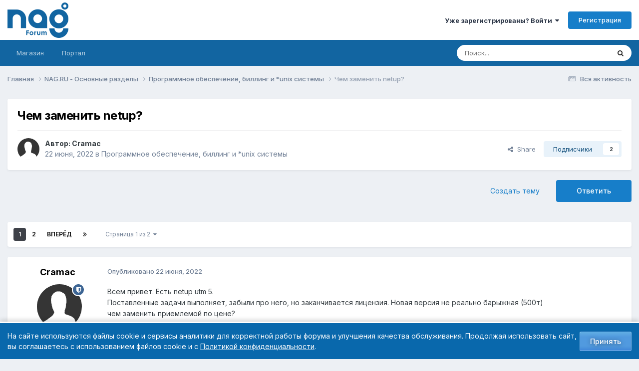

--- FILE ---
content_type: text/html;charset=UTF-8
request_url: https://forum.nag.ru/index.php?/topic/170575-chem-zamenit-netup/
body_size: 31565
content:
<!DOCTYPE html>
<html lang="ru-RU" dir="ltr">
	<head>
		<meta charset="utf-8">
        
		<title>Чем заменить netup? - Программное обеспечение, биллинг и *unix системы - Форумы NAG.RU</title>
		
			<!-- Yandex.Metrika counter --> <script type="text/javascript" > (function(m,e,t,r,i,k,a){m[i]=m[i]||function(){(m[i].a=m[i].a||[]).push(arguments)}; m[i].l=1*new Date();k=e.createElement(t),a=e.getElementsByTagName(t)[0],k.async=1,k.src=r,a.parentNode.insertBefore(k,a)}) (window, document, "script", "https://mc.yandex.ru/metrika/tag.js", "ym"); ym(55169845, "init", { clickmap:true, trackLinks:true, accurateTrackBounce:true, webvisor:true }); </script> <noscript><div><img src="https://mc.yandex.ru/watch/55169845" style="position:absolute; left:-9999px;" alt="" /></div></noscript> <!-- /Yandex.Metrika counter -->

<script>
    const ycFormCaptchaSelector = 'form.captcha';
    const ycFormCaptchaContainerId = 'captcha-container';

    function ycCallback(token) {
        const form = document.querySelector(ycFormCaptchaSelector);
        form.submit();
    }

    function ycInitForm() {
        const form = document.querySelector(ycFormCaptchaSelector);
        if (!form) {
            return;
        }

        const hasContainer = form.querySelector('div#' + ycFormCaptchaContainerId);
        if (hasContainer) {
            return;
        }

        const container = document.createElement('div');
        container.setAttribute('id', ycFormCaptchaContainerId);
        form.appendChild(container);

        form.onsubmit = function(event) {
            console.log('form.onsubmit');
            event.preventDefault();

            if (!window.smartCaptcha) {
                return;
            }

            window.smartCaptcha.execute();
        };

        window.smartCaptcha.render(container, {
            callback: ycCallback,
            hl: 'ru',
            invisible: true,
            sitekey: 'ysc1_vzGw1YWBSbJX9GsH8HjbuOSfEbYu6GRC6oOUDrBI6bd870aa',
        });
    }

    function ycOnloadFunction() {
        if (!window.smartCaptcha) {
            return;
        }

        const observer = new MutationObserver(() => {
            ['#ipsLayout_mainArea', '.ipsDialog_content'].forEach(parentElement => {
                const element = document.querySelector([parentElement, ycFormCaptchaSelector].join(' '));
                if (element) {
                    ycInitForm();
                }
            });
        });

        observer.observe(document, {
            childList: true,
            subtree: true
        });
    }
</script>

<script
  src="https://smartcaptcha.yandexcloud.net/captcha.js?render=onload&onload=ycOnloadFunction"
  defer
></script>
		
		
		
		

	<meta name="viewport" content="width=device-width, initial-scale=1">


	
	
		<meta property="og:image" content="https://cdn.nag.ru/forum.public.files/uploads/monthly_2020_01/og_image_forum.png.e127a99267ab8c3d4c6be37790501409.png">
	


	<meta name="twitter:card" content="summary_large_image" />




	
		
			
				<meta property="og:title" content="Чем заменить netup?">
			
		
	

	
		
			
				<meta property="og:type" content="website">
			
		
	

	
		
			
				<meta property="og:url" content="https://forum.nag.ru/index.php?/topic/170575-chem-zamenit-netup/">
			
		
	

	
		
			
				<meta name="description" content="Всем привет. Есть netup utm 5. Поставленные задачи выполняет, забыли про него, но заканчивается лицензия. Новая версия не реально барыжная (500т) чем заменить приемлемой по цене?">
			
		
	

	
		
			
				<meta property="og:description" content="Всем привет. Есть netup utm 5. Поставленные задачи выполняет, забыли про него, но заканчивается лицензия. Новая версия не реально барыжная (500т) чем заменить приемлемой по цене?">
			
		
	

	
		
			
				<meta property="og:updated_time" content="2022-07-28T08:14:37Z">
			
		
	

	
		
			
				<meta property="og:site_name" content="Форумы NAG.RU">
			
		
	

	
		
			
				<meta property="og:locale" content="ru_RU">
			
		
	


	
		<link rel="next" href="https://forum.nag.ru/index.php?/topic/170575-chem-zamenit-netup/page/2/" />
	

	
		<link rel="last" href="https://forum.nag.ru/index.php?/topic/170575-chem-zamenit-netup/page/2/" />
	

	
		<link rel="canonical" href="https://forum.nag.ru/index.php?/topic/170575-chem-zamenit-netup/" />
	

	
		<link as="style" rel="preload" href="https://forum.nag.ru/applications/core/interface/ckeditor/ckeditor/skins/ips/editor.css?t=P1PF" />
	

<link rel="alternate" type="application/rss+xml" title="Новые темы форума" href="https://forum.nag.ru/index.php?/rss/1-novye-temy-foruma.xml/" />



<link rel="manifest" href="https://forum.nag.ru/index.php?/manifest.webmanifest/">
<meta name="msapplication-config" content="https://forum.nag.ru/index.php?/browserconfig.xml/">
<meta name="msapplication-starturl" content="/">
<meta name="application-name" content="Форумы NAG.RU">
<meta name="apple-mobile-web-app-title" content="Форумы NAG.RU">

	<meta name="theme-color" content="#ffffff">










<link rel="preload" href="//forum.nag.ru/applications/core/interface/font/fontawesome-webfont.woff2?v=4.7.0" as="font" crossorigin="anonymous">
		


	<link rel="preconnect" href="https://fonts.googleapis.com">
	<link rel="preconnect" href="https://fonts.gstatic.com" crossorigin>
	
		<link href="https://fonts.googleapis.com/css2?family=Inter:wght@300;400;500;600;700&display=swap" rel="stylesheet">
	



	<link rel='stylesheet' href='//cdn.nag.ru/forum.public.files/uploads/css_built_11/341e4a57816af3ba440d891ca87450ff_framework.css.gz?v=0176ea9a681764067455' media='all'>

	<link rel='stylesheet' href='//cdn.nag.ru/forum.public.files/uploads/css_built_11/05e81b71abe4f22d6eb8d1a929494829_responsive.css.gz?v=0176ea9a681764067455' media='all'>

	<link rel='stylesheet' href='//cdn.nag.ru/forum.public.files/uploads/css_built_11/20446cf2d164adcc029377cb04d43d17_flags.css.gz?v=0176ea9a681764067455' media='all'>

	<link rel='stylesheet' href='//cdn.nag.ru/forum.public.files/uploads/css_built_11/90eb5adf50a8c640f633d47fd7eb1778_core.css.gz?v=0176ea9a681764067455' media='all'>

	<link rel='stylesheet' href='//cdn.nag.ru/forum.public.files/uploads/css_built_11/5a0da001ccc2200dc5625c3f3934497d_core_responsive.css.gz?v=0176ea9a681764067455' media='all'>

	<link rel='stylesheet' href='//cdn.nag.ru/forum.public.files/uploads/css_built_11/62e269ced0fdab7e30e026f1d30ae516_forums.css.gz?v=0176ea9a681764067455' media='all'>

	<link rel='stylesheet' href='//cdn.nag.ru/forum.public.files/uploads/css_built_11/76e62c573090645fb99a15a363d8620e_forums_responsive.css.gz?v=0176ea9a681764067455' media='all'>

	<link rel='stylesheet' href='//cdn.nag.ru/forum.public.files/uploads/css_built_11/ebdea0c6a7dab6d37900b9190d3ac77b_topics.css.gz?v=0176ea9a681764067455' media='all'>





<link rel='stylesheet' href='//cdn.nag.ru/forum.public.files/uploads/css_built_11/258adbb6e4f3e83cd3b355f84e3fa002_custom.css.gz?v=0176ea9a681764067455' media='all'>




		
		

	
	<link rel='shortcut icon' href='//cdn.nag.ru/forum.public.files/uploads/monthly_2019_09/favicon_forum.ico.a0e1bc93b011c68a232f52defce10e70.ico' type="image/x-icon">

	</head>
	<body class='ipsApp ipsApp_front ipsJS_none ipsClearfix' data-controller='core.front.core.app' data-message="" data-pageApp='forums' data-pageLocation='front' data-pageModule='forums' data-pageController='topic' data-pageID='170575'  >
		
        

        

		<a href='#ipsLayout_mainArea' class='ipsHide' title='Перейти к основному содержимому' accesskey='m'>Перейти к содержимому</a>
		





		<div id='ipsLayout_header' class='ipsClearfix'>
			<header>
				<div class='ipsLayout_container'>
					


<a href='https://forum.nag.ru/' id='elLogo' accesskey='1'><img src="//cdn.nag.ru/forum.public.files/uploads/monthly_2025_11/nag_forum.png.da156f6b36cd07dbacee748e21d7c5d8(1).png.5d2afa2996cc6a85d0f2c09b92dd0a28.png" alt='Форумы NAG.RU'></a>

					
						

	<ul id='elUserNav' class='ipsList_inline cSignedOut ipsResponsive_showDesktop'>
		
        
		
        
        
            
            <li id='elSignInLink'>
                <a href='https://forum.nag.ru/index.php?/login/' data-ipsMenu-closeOnClick="false" data-ipsMenu id='elUserSignIn'>
                    Уже зарегистрированы? Войти &nbsp;<i class='fa fa-caret-down'></i>
                </a>
                
<div id='elUserSignIn_menu' class='ipsMenu ipsMenu_auto ipsHide'>
	<form accept-charset='utf-8' method='post' action='https://forum.nag.ru/index.php?/login/'>
		<input type="hidden" name="csrfKey" value="de5428ad239480c83774a31d029944b8">
		<input type="hidden" name="ref" value="aHR0cHM6Ly9mb3J1bS5uYWcucnUvaW5kZXgucGhwPy90b3BpYy8xNzA1NzUtY2hlbS16YW1lbml0LW5ldHVwLw==">
		<div data-role="loginForm">
			
			
			
				<div class='ipsColumns ipsColumns_noSpacing'>
					<div class='ipsColumn ipsColumn_wide' id='elUserSignIn_internal'>
						
<div class="ipsPad ipsForm ipsForm_vertical">
	<h4 class="ipsType_sectionHead">Войти</h4>
	<br><br>
	<ul class='ipsList_reset'>
		<li class="ipsFieldRow ipsFieldRow_noLabel ipsFieldRow_fullWidth">
			
			
				<input type="text" placeholder="Имя пользователя или email-адрес" name="auth" autocomplete="email">
			
		</li>
		<li class="ipsFieldRow ipsFieldRow_noLabel ipsFieldRow_fullWidth">
			<input type="password" placeholder="Пароль" name="password" autocomplete="current-password">
		</li>
		<li class="ipsFieldRow ipsFieldRow_checkbox ipsClearfix">
			<span class="ipsCustomInput">
				<input type="checkbox" name="remember_me" id="remember_me_checkbox" value="1" checked aria-checked="true">
				<span></span>
			</span>
			<div class="ipsFieldRow_content">
				<label class="ipsFieldRow_label" for="remember_me_checkbox">Запомнить меня</label>
				<span class="ipsFieldRow_desc">Не рекомендуется на общедоступных компьютерах</span>
			</div>
		</li>
		<li class="ipsFieldRow ipsFieldRow_fullWidth">
			<button type="submit" name="_processLogin" value="usernamepassword" class="ipsButton ipsButton_primary ipsButton_small" id="elSignIn_submit">Войти</button>
			
				<p class="ipsType_right ipsType_small">
					
						<a href='https://forum.nag.ru/index.php?/lostpassword/' data-ipsDialog data-ipsDialog-title='Забыли пароль?'>
					
					Забыли пароль?</a>
				</p>
			
		</li>
	</ul>
</div>
					</div>
					<div class='ipsColumn ipsColumn_wide'>
						<div class='ipsPadding' id='elUserSignIn_external'>
							<div class='ipsAreaBackground_light ipsPadding:half'>
								
								
									<div class='ipsType_center ipsMargin_top:half'>
										

<a href='https://oauth.vk.com/authorize?client_id=6328256&amp;scope=offline,email&amp;redirect_uri=https%3A%2F%2Fforum.nag.ru%2Fapplications%2Fcore%2Finterface%2Fvk%2Fauth.php&amp;state=front-de5428ad239480c83774a31d029944b8' class='ipsButton ipsButton_verySmall ipsButton_fullWidth ipsSocial ipsSocial_vk'>
	<span class='ipsSocial_icon'><i class='fa fa-vk'></i></span>
	<span class='ipsSocial_text'>Войти через VK</span>
</a>
									</div>
								
							</div>
						</div>
					</div>
				</div>
			
		</div>
	</form>
</div>
            </li>
            
        
		
			<li>
				
					<a href='https://forum.nag.ru/index.php?/register/' data-ipsDialog data-ipsDialog-size='narrow' data-ipsDialog-title='Регистрация' id='elRegisterButton' class='ipsButton ipsButton_normal ipsButton_primary'>Регистрация</a>
				
			</li>
		
	</ul>

						
<ul class='ipsMobileHamburger ipsList_reset ipsResponsive_hideDesktop'>
	<li data-ipsDrawer data-ipsDrawer-drawerElem='#elMobileDrawer'>
		<a href='#'>
			
			
				
			
			
			
			<i class='fa fa-navicon'></i>
		</a>
	</li>
</ul>
					
				</div>
			</header>
			

	<nav data-controller='core.front.core.navBar' class='ipsNavBar_noSubBars ipsResponsive_showDesktop'>
		<div class='ipsNavBar_primary ipsLayout_container ipsNavBar_noSubBars'>
			<ul data-role="primaryNavBar" class='ipsClearfix'>
				


	
		
		
		<li  id='elNavSecondary_17' data-role="navBarItem" data-navApp="core" data-navExt="CustomItem">
			
			
				<a href="https://shop.nag.ru/?utm_source=forum.nag.ru&amp;utm_medium=link&amp;utm_campaign=link_verhmenu&amp;utm_content=magazin&amp;utm_term=magazin" target='_blank' rel="noopener" data-navItem-id="17" >
					Магазин<span class='ipsNavBar_active__identifier'></span>
				</a>
			
			
		</li>
	
	

	
		
		
		<li  id='elNavSecondary_33' data-role="navBarItem" data-navApp="core" data-navExt="CustomItem">
			
			
				<a href="https://nag.ru/?utm_source=forum.nag.ru&amp;utm_medium=link&amp;utm_campaign=link_verhmenu&amp;utm_content=portal&amp;utm_term=portal" target='_blank' rel="noopener" data-navItem-id="33" >
					Портал<span class='ipsNavBar_active__identifier'></span>
				</a>
			
			
		</li>
	
	

				<li class='ipsHide' id='elNavigationMore' data-role='navMore'>
					<a href='#' data-ipsMenu data-ipsMenu-appendTo='#elNavigationMore' id='elNavigationMore_dropdown'>Больше</a>
					<ul class='ipsNavBar_secondary ipsHide' data-role='secondaryNavBar'>
						<li class='ipsHide' id='elNavigationMore_more' data-role='navMore'>
							<a href='#' data-ipsMenu data-ipsMenu-appendTo='#elNavigationMore_more' id='elNavigationMore_more_dropdown'>Больше <i class='fa fa-caret-down'></i></a>
							<ul class='ipsHide ipsMenu ipsMenu_auto' id='elNavigationMore_more_dropdown_menu' data-role='moreDropdown'></ul>
						</li>
					</ul>
				</li>
			</ul>
			

	<div id="elSearchWrapper">
		<div id='elSearch' data-controller="core.front.core.quickSearch">
			<form accept-charset='utf-8' action='//forum.nag.ru/index.php?/search/&amp;do=quicksearch' method='post'>
                <input type='search' id='elSearchField' placeholder='Поиск...' name='q' autocomplete='off' aria-label='Поиск'>
                <details class='cSearchFilter'>
                    <summary class='cSearchFilter__text'></summary>
                    <ul class='cSearchFilter__menu'>
                        
                        <li><label><input type="radio" name="type" value="all" ><span class='cSearchFilter__menuText'>Везде</span></label></li>
                        
                            
                                <li><label><input type="radio" name="type" value='contextual_{&quot;type&quot;:&quot;forums_topic&quot;,&quot;nodes&quot;:4}' checked><span class='cSearchFilter__menuText'>В этом разделе</span></label></li>
                            
                                <li><label><input type="radio" name="type" value='contextual_{&quot;type&quot;:&quot;forums_topic&quot;,&quot;item&quot;:170575}' checked><span class='cSearchFilter__menuText'>В этой теме</span></label></li>
                            
                        
                        
                            <li><label><input type="radio" name="type" value="core_statuses_status"><span class='cSearchFilter__menuText'>Обновления статуса</span></label></li>
                        
                            <li><label><input type="radio" name="type" value="forums_topic"><span class='cSearchFilter__menuText'>Темы</span></label></li>
                        
                            <li><label><input type="radio" name="type" value="core_members"><span class='cSearchFilter__menuText'>Пользователи</span></label></li>
                        
                    </ul>
                </details>
				<button class='cSearchSubmit' type="submit" aria-label='Поиск'><i class="fa fa-search"></i></button>
			</form>
		</div>
	</div>

		</div>
	</nav>

			
<ul id='elMobileNav' class='ipsResponsive_hideDesktop' data-controller='core.front.core.mobileNav'>
	
		
			
			
				
				
			
				
					<li id='elMobileBreadcrumb'>
						<a href='https://forum.nag.ru/index.php?/forum/4-programmnoe-obespechenie-billing-i-unix-sistemy/'>
							<span>Программное обеспечение, биллинг и *unix системы</span>
						</a>
					</li>
				
				
			
				
				
			
		
	
	
	
	<li >
		<a data-action="defaultStream" href='https://forum.nag.ru/index.php?/discover/'><i class="fa fa-newspaper-o" aria-hidden="true"></i></a>
	</li>

	

	
		<li class='ipsJS_show'>
			<a href='https://forum.nag.ru/index.php?/search/'><i class='fa fa-search'></i></a>
		</li>
	
</ul>
		</div>
		<main id='ipsLayout_body' class='ipsLayout_container'>
			<div id='ipsLayout_contentArea'>
				<div id='ipsLayout_contentWrapper'>
					
<nav class='ipsBreadcrumb ipsBreadcrumb_top ipsFaded_withHover'>
	

	<ul class='ipsList_inline ipsPos_right'>
		
		<li >
			<a data-action="defaultStream" class='ipsType_light '  href='https://forum.nag.ru/index.php?/discover/'><i class="fa fa-newspaper-o" aria-hidden="true"></i> <span>Вся активность</span></a>
		</li>
		
	</ul>

	<ul data-role="breadcrumbList">
		<li>
			<a title="Главная" href='https://forum.nag.ru/'>
				<span>Главная <i class='fa fa-angle-right'></i></span>
			</a>
		</li>
		
		
			<li>
				
					<a href='https://forum.nag.ru/index.php?/forum/23-nagru-osnovnye-razdely/'>
						<span>NAG.RU - Основные разделы <i class='fa fa-angle-right' aria-hidden="true"></i></span>
					</a>
				
			</li>
		
			<li>
				
					<a href='https://forum.nag.ru/index.php?/forum/4-programmnoe-obespechenie-billing-i-unix-sistemy/'>
						<span>Программное обеспечение, биллинг и *unix системы <i class='fa fa-angle-right' aria-hidden="true"></i></span>
					</a>
				
			</li>
		
			<li>
				
					Чем заменить netup?
				
			</li>
		
	</ul>
</nav>
					
					<div id='ipsLayout_mainArea'>
						
						
						
						

	




						



<div class='ipsPageHeader ipsResponsive_pull ipsBox ipsPadding sm:ipsPadding:half ipsMargin_bottom'>
		
	
	<div class='ipsFlex ipsFlex-ai:center ipsFlex-fw:wrap ipsGap:4'>
		<div class='ipsFlex-flex:11'>
			<h1 class='ipsType_pageTitle ipsContained_container'>
				

				
				
					<span class='ipsType_break ipsContained'>
						<span>Чем заменить netup?</span>
					</span>
				
			</h1>
			
			
		</div>
		
	</div>
	<hr class='ipsHr'>
	<div class='ipsPageHeader__meta ipsFlex ipsFlex-jc:between ipsFlex-ai:center ipsFlex-fw:wrap ipsGap:3'>
		<div class='ipsFlex-flex:11'>
			<div class='ipsPhotoPanel ipsPhotoPanel_mini ipsPhotoPanel_notPhone ipsClearfix'>
				


	<a href="https://forum.nag.ru/index.php?/profile/31895-cramac/" rel="nofollow" data-ipsHover data-ipsHover-width="370" data-ipsHover-target="https://forum.nag.ru/index.php?/profile/31895-cramac/&amp;do=hovercard" class="ipsUserPhoto ipsUserPhoto_mini" title="Перейти в профиль Cramac">
		<img src='//cdn.nag.ru/forum.public.files/uploads/set_resources_11/84c1e40ea0e759e3f1505eb1788ddf3c_default_photo.png' alt='Cramac' loading="lazy">
	</a>

				<div>
					<p class='ipsType_reset ipsType_blendLinks'>
						<span class='ipsType_normal'>
						
							<strong>Автор: 


<a href='https://forum.nag.ru/index.php?/profile/31895-cramac/' rel="nofollow" data-ipsHover data-ipsHover-width='370' data-ipsHover-target='https://forum.nag.ru/index.php?/profile/31895-cramac/&amp;do=hovercard&amp;referrer=https%253A%252F%252Fforum.nag.ru%252Findex.php%253F%252Ftopic%252F170575-chem-zamenit-netup%252F' title="Перейти в профиль Cramac" class="ipsType_break">Cramac</a></strong><br />
							<span class='ipsType_light'><time datetime='2022-06-22T09:35:49Z' title='06/22/22 09:35' data-short='3 г'>22 июня, 2022</time> в <a href="https://forum.nag.ru/index.php?/forum/4-programmnoe-obespechenie-billing-i-unix-sistemy/">Программное обеспечение, биллинг и *unix системы</a></span>
						
						</span>
					</p>
				</div>
			</div>
		</div>
		
			<div class='ipsFlex-flex:01 ipsResponsive_hidePhone'>
				<div class='ipsShareLinks'>
					
						


    <a href='#elShareItem_663826909_menu' id='elShareItem_663826909' data-ipsMenu class='ipsShareButton ipsButton ipsButton_verySmall ipsButton_link ipsButton_link--light'>
        <span><i class='fa fa-share-alt'></i></span> &nbsp;Share
    </a>

    <div class='ipsPadding ipsMenu ipsMenu_normal ipsHide' id='elShareItem_663826909_menu' data-controller="core.front.core.sharelink">
        
        
        <span data-ipsCopy data-ipsCopy-flashmessage>
            <a href="https://forum.nag.ru/index.php?/topic/170575-chem-zamenit-netup/" class="ipsButton ipsButton_light ipsButton_small ipsButton_fullWidth" data-role="copyButton" data-clipboard-text="https://forum.nag.ru/index.php?/topic/170575-chem-zamenit-netup/" data-ipstooltip title='Copy Link to Clipboard'><i class="fa fa-clone"></i> https://forum.nag.ru/index.php?/topic/170575-chem-zamenit-netup/</a>
        </span>
        <ul class='ipsShareLinks ipsMargin_top:half'>
            
                <li>
<a href="https://x.com/share?url=https%3A%2F%2Fforum.nag.ru%2Findex.php%3F%2Ftopic%2F170575-chem-zamenit-netup%2F" class="cShareLink cShareLink_x" target="_blank" data-role="shareLink" title='Share on X' data-ipsTooltip rel='nofollow noopener'>
    <i class="fa fa-x"></i>
</a></li>
            
                <li>
<a href="https://www.facebook.com/sharer/sharer.php?u=https%3A%2F%2Fforum.nag.ru%2Findex.php%3F%2Ftopic%2F170575-chem-zamenit-netup%2F" class="cShareLink cShareLink_facebook" target="_blank" data-role="shareLink" title='Поделиться в Facebook' data-ipsTooltip rel='noopener nofollow'>
	<i class="fa fa-facebook"></i>
</a></li>
            
                <li>
<a href="mailto:?subject=%D0%A7%D0%B5%D0%BC%20%D0%B7%D0%B0%D0%BC%D0%B5%D0%BD%D0%B8%D1%82%D1%8C%20netup%3F&body=https%3A%2F%2Fforum.nag.ru%2Findex.php%3F%2Ftopic%2F170575-chem-zamenit-netup%2F" rel='nofollow' class='cShareLink cShareLink_email' title='Поделиться через email' data-ipsTooltip>
	<i class="fa fa-envelope"></i>
</a></li>
            
                <li>
<a href="https://pinterest.com/pin/create/button/?url=https://forum.nag.ru/index.php?/topic/170575-chem-zamenit-netup/&amp;media=https://cdn.nag.ru/forum.public.files/uploads/monthly_2020_01/og_image_forum.png.e127a99267ab8c3d4c6be37790501409.png" class="cShareLink cShareLink_pinterest" rel="nofollow noopener" target="_blank" data-role="shareLink" title='Поделиться в Pinterest' data-ipsTooltip>
	<i class="fa fa-pinterest"></i>
</a></li>
            
        </ul>
        
            <hr class='ipsHr'>
            <button class='ipsHide ipsButton ipsButton_verySmall ipsButton_light ipsButton_fullWidth ipsMargin_top:half' data-controller='core.front.core.webshare' data-role='webShare' data-webShareTitle='Чем заменить netup?' data-webShareText='Чем заменить netup?' data-webShareUrl='https://forum.nag.ru/index.php?/topic/170575-chem-zamenit-netup/'>More sharing options...</button>
        
    </div>

					
					
                    

					



					

<div data-followApp='forums' data-followArea='topic' data-followID='170575' data-controller='core.front.core.followButton'>
	

	<a href='https://forum.nag.ru/index.php?/login/' rel="nofollow" class="ipsFollow ipsPos_middle ipsButton ipsButton_light ipsButton_verySmall " data-role="followButton" data-ipsTooltip title='Войдите, чтобы подписаться'>
		<span>Подписчики</span>
		<span class='ipsCommentCount'>2</span>
	</a>

</div>
				</div>
			</div>
					
	</div>
	
	
</div>








<div class='ipsClearfix'>
	<ul class="ipsToolList ipsToolList_horizontal ipsClearfix ipsSpacer_both ">
		
			<li class='ipsToolList_primaryAction'>
				<span data-controller='forums.front.topic.reply'>
					
						<a href='#replyForm' rel="nofollow" class='ipsButton ipsButton_important ipsButton_medium ipsButton_fullWidth' data-action='replyToTopic'>Ответить</a>
					
				</span>
			</li>
		
		
			<li class='ipsResponsive_hidePhone'>
				
					<a href="https://forum.nag.ru/index.php?/forum/4-programmnoe-obespechenie-billing-i-unix-sistemy/&amp;do=add" rel="nofollow" class='ipsButton ipsButton_link ipsButton_medium ipsButton_fullWidth' title='Создать новую тему в этом разделе'>Создать тему</a>
				
			</li>
		
		
	</ul>
</div>

<div id='comments' data-controller='core.front.core.commentFeed,forums.front.topic.view, core.front.core.ignoredComments' data-autoPoll data-baseURL='https://forum.nag.ru/index.php?/topic/170575-chem-zamenit-netup/'  data-feedID='topic-170575' class='cTopic ipsClear ipsSpacer_top'>
	
			

				<div class="ipsBox ipsResponsive_pull ipsPadding:half ipsClearfix ipsClear ipsMargin_bottom">
					
					
						


	
	<ul class='ipsPagination' id='elPagination_a764accfe95a8031a01287e4a27cf6ee_1143987636' data-ipsPagination-seoPagination='true' data-pages='2' data-ipsPagination  data-ipsPagination-pages="2" data-ipsPagination-perPage='25'>
		
			
				<li class='ipsPagination_first ipsPagination_inactive'><a href='https://forum.nag.ru/index.php?/topic/170575-chem-zamenit-netup/#comments' rel="first" data-page='1' data-ipsTooltip title='Первая страница'><i class='fa fa-angle-double-left'></i></a></li>
				<li class='ipsPagination_prev ipsPagination_inactive'><a href='https://forum.nag.ru/index.php?/topic/170575-chem-zamenit-netup/#comments' rel="prev" data-page='0' data-ipsTooltip title='Предыдущая страница'>Назад</a></li>
			
			<li class='ipsPagination_page ipsPagination_active'><a href='https://forum.nag.ru/index.php?/topic/170575-chem-zamenit-netup/#comments' data-page='1'>1</a></li>
			
				
					<li class='ipsPagination_page'><a href='https://forum.nag.ru/index.php?/topic/170575-chem-zamenit-netup/page/2/#comments' data-page='2'>2</a></li>
				
				<li class='ipsPagination_next'><a href='https://forum.nag.ru/index.php?/topic/170575-chem-zamenit-netup/page/2/#comments' rel="next" data-page='2' data-ipsTooltip title='Следующая страница'>Вперёд</a></li>
				<li class='ipsPagination_last'><a href='https://forum.nag.ru/index.php?/topic/170575-chem-zamenit-netup/page/2/#comments' rel="last" data-page='2' data-ipsTooltip title='Последняя страница'><i class='fa fa-angle-double-right'></i></a></li>
			
			
				<li class='ipsPagination_pageJump'>
					<a href='#' data-ipsMenu data-ipsMenu-closeOnClick='false' data-ipsMenu-appendTo='#elPagination_a764accfe95a8031a01287e4a27cf6ee_1143987636' id='elPagination_a764accfe95a8031a01287e4a27cf6ee_1143987636_jump'>Страница 1 из 2 &nbsp;<i class='fa fa-caret-down'></i></a>
					<div class='ipsMenu ipsMenu_narrow ipsPadding ipsHide' id='elPagination_a764accfe95a8031a01287e4a27cf6ee_1143987636_jump_menu'>
						<form accept-charset='utf-8' method='post' action='https://forum.nag.ru/index.php?/topic/170575-chem-zamenit-netup/#comments' data-role="pageJump" data-baseUrl='#'>
							<ul class='ipsForm ipsForm_horizontal'>
								<li class='ipsFieldRow'>
									<input type='number' min='1' max='2' placeholder='Номер страницы' class='ipsField_fullWidth' name='page'>
								</li>
								<li class='ipsFieldRow ipsFieldRow_fullWidth'>
									<input type='submit' class='ipsButton_fullWidth ipsButton ipsButton_verySmall ipsButton_primary' value='Перейти'>
								</li>
							</ul>
						</form>
					</div>
				</li>
			
		
	</ul>

					
				</div>
			
	

	

<div data-controller='core.front.core.recommendedComments' data-url='https://forum.nag.ru/index.php?/topic/170575-chem-zamenit-netup/&amp;recommended=comments' class='ipsRecommendedComments ipsHide'>
	<div data-role="recommendedComments">
		<h2 class='ipsType_sectionHead ipsType_large ipsType_bold ipsMargin_bottom'>Рекомендованные сообщения</h2>
		
	</div>
</div>
	
	<div id="elPostFeed" data-role='commentFeed' data-controller='core.front.core.moderation' >
		<form action="https://forum.nag.ru/index.php?/topic/170575-chem-zamenit-netup/&amp;csrfKey=de5428ad239480c83774a31d029944b8&amp;do=multimodComment" method="post" data-ipsPageAction data-role='moderationTools'>
			
			
				

					

					
					



<a id="findComment-1677345"></a>
<a id="comment-1677345"></a>
<article  id="elComment_1677345" class="cPost ipsBox ipsResponsive_pull  ipsComment  ipsComment_parent ipsClearfix ipsClear ipsColumns ipsColumns_noSpacing ipsColumns_collapsePhone    ">
	

	

	<div class="cAuthorPane_mobile ipsResponsive_showPhone">
		<div class="cAuthorPane_photo">
			<div class="cAuthorPane_photoWrap">
				


	<a href="https://forum.nag.ru/index.php?/profile/31895-cramac/" rel="nofollow" data-ipsHover data-ipsHover-width="370" data-ipsHover-target="https://forum.nag.ru/index.php?/profile/31895-cramac/&amp;do=hovercard" class="ipsUserPhoto ipsUserPhoto_large" title="Перейти в профиль Cramac">
		<img src='//cdn.nag.ru/forum.public.files/uploads/set_resources_11/84c1e40ea0e759e3f1505eb1788ddf3c_default_photo.png' alt='Cramac' loading="lazy">
	</a>

				
				<span class="cAuthorPane_badge cAuthorPane_badge--moderator" data-ipstooltip title="Cramac is a moderator"></span>
				
				
			</div>
		</div>
		<div class="cAuthorPane_content">
			<h3 class="ipsType_sectionHead cAuthorPane_author ipsType_break ipsType_blendLinks ipsFlex ipsFlex-ai:center">
				


<a href='https://forum.nag.ru/index.php?/profile/31895-cramac/' rel="nofollow" data-ipsHover data-ipsHover-width='370' data-ipsHover-target='https://forum.nag.ru/index.php?/profile/31895-cramac/&amp;do=hovercard&amp;referrer=https%253A%252F%252Fforum.nag.ru%252Findex.php%253F%252Ftopic%252F170575-chem-zamenit-netup%252F' title="Перейти в профиль Cramac" class="ipsType_break">Cramac</a>
			</h3>
			<div class="ipsType_light ipsType_reset">
			    <a href="https://forum.nag.ru/index.php?/topic/170575-chem-zamenit-netup/#findComment-1677345" rel="nofollow" class="ipsType_blendLinks">Опубликовано <time datetime='2022-06-22T09:35:49Z' title='06/22/22 09:35' data-short='3 г'>22 июня, 2022</time></a>
				
			</div>
		</div>
	</div>
	<aside class="ipsComment_author cAuthorPane ipsColumn ipsColumn_medium ipsResponsive_hidePhone">
		<h3 class="ipsType_sectionHead cAuthorPane_author ipsType_blendLinks ipsType_break">
<strong>


<a href='https://forum.nag.ru/index.php?/profile/31895-cramac/' rel="nofollow" data-ipsHover data-ipsHover-width='370' data-ipsHover-target='https://forum.nag.ru/index.php?/profile/31895-cramac/&amp;do=hovercard&amp;referrer=https%253A%252F%252Fforum.nag.ru%252Findex.php%253F%252Ftopic%252F170575-chem-zamenit-netup%252F' title="Перейти в профиль Cramac" class="ipsType_break">Cramac</a></strong>
			
		</h3>
		<ul class="cAuthorPane_info ipsList_reset">
			

<li data-role="photo" class="cAuthorPane_photo">
				<div class="cAuthorPane_photoWrap">
					


	<a href="https://forum.nag.ru/index.php?/profile/31895-cramac/" rel="nofollow" data-ipsHover data-ipsHover-width="370" data-ipsHover-target="https://forum.nag.ru/index.php?/profile/31895-cramac/&amp;do=hovercard" class="ipsUserPhoto ipsUserPhoto_large" title="Перейти в профиль Cramac">
		<img src='//cdn.nag.ru/forum.public.files/uploads/set_resources_11/84c1e40ea0e759e3f1505eb1788ddf3c_default_photo.png' alt='Cramac' loading="lazy">
	</a>

					
						<span class="cAuthorPane_badge cAuthorPane_badge--moderator" data-ipstooltip title="Cramac is a moderator"></span>
					
					
				</div>
			</li>
			
				<li data-role="group">VIP</li>
				
			
			
				<li data-role="stats" class="ipsMargin_top">
					<ul class="ipsList_reset ipsType_light ipsFlex ipsFlex-ai:center ipsFlex-jc:center ipsGap_row:2 cAuthorPane_stats">
						<li>
							
								<a href="https://forum.nag.ru/index.php?/profile/31895-cramac/content/" rel="nofollow" title="1715 сообщений" data-ipstooltip class="ipsType_blendLinks">
							
								<i class="fa fa-comment"></i> 1.7k
							
								</a>
							
						</li>
						
					</ul>
				</li>
			
			
				

			
		</ul>
	</aside>
	<div class="ipsColumn ipsColumn_fluid ipsMargin:none">
		

<div id="comment-1677345_wrap" data-controller="core.front.core.comment" data-commentapp="forums" data-commenttype="forums" data-commentid="1677345" data-quotedata="{&quot;userid&quot;:31895,&quot;username&quot;:&quot;Cramac&quot;,&quot;timestamp&quot;:1655890549,&quot;contentapp&quot;:&quot;forums&quot;,&quot;contenttype&quot;:&quot;forums&quot;,&quot;contentid&quot;:170575,&quot;contentclass&quot;:&quot;forums_Topic&quot;,&quot;contentcommentid&quot;:1677345}" class="ipsComment_content ipsType_medium">

	<div class="ipsComment_meta ipsType_light ipsFlex ipsFlex-ai:center ipsFlex-jc:between ipsFlex-fd:row-reverse">
		<div class="ipsType_light ipsType_reset ipsType_blendLinks ipsComment_toolWrap">
			<div class="ipsResponsive_hidePhone ipsComment_badges">
				<ul class="ipsList_reset ipsFlex ipsFlex-jc:end ipsFlex-fw:wrap ipsGap:2 ipsGap_row:1">
					
					
					
					
					
				</ul>
			</div>
			<ul class="ipsList_reset ipsComment_tools">
				<li>
					<a href="#elControls_1677345_menu" class="ipsComment_ellipsis" id="elControls_1677345" title="Дополнительно..." data-ipsmenu data-ipsmenu-appendto="#comment-1677345_wrap"><i class="fa fa-ellipsis-h"></i></a>
					<ul id="elControls_1677345_menu" class="ipsMenu ipsMenu_narrow ipsHide">
						
						
                        
						
						
						
							
								
							
							
							
							
							
							
						
					</ul>
				</li>
				
			</ul>
		</div>

		<div class="ipsType_reset ipsResponsive_hidePhone">
		   
		   Опубликовано <time datetime='2022-06-22T09:35:49Z' title='06/22/22 09:35' data-short='3 г'>22 июня, 2022</time>
		   
			
			<span class="ipsResponsive_hidePhone">
				
				
			</span>
		</div>
	</div>

	

    

	<div class="cPost_contentWrap">
		
		<div data-role="commentContent" class="ipsType_normal ipsType_richText ipsPadding_bottom ipsContained" data-controller="core.front.core.lightboxedImages">
			<p>
	Всем привет. Есть netup utm 5.
</p>

<p>
	Поставленные задачи выполняет, забыли про него, но заканчивается лицензия. Новая версия не реально барыжная (500т)<br />
	чем заменить приемлемой по цене?
</p>

<p>
	 
</p>


			
		</div>

		
			<div class="ipsItemControls">
				
					
				
				<ul class="ipsComment_controls ipsClearfix ipsItemControls_left" data-role="commentControls">
				<li data-controller="plugins.nagMentionUser">
				    <a class="userMentionButton" href="#" data-action="mentionUser" data-member-id="31895" data-name="Cramac" data-hovercard="https://forum.nag.ru/index.php?/profile/31895-cramac/&amp;do=hovercard" data-profile="https://forum.nag.ru/index.php?/profile/31895-cramac/">
					    Вставить ник
				    </a>
				</li>
				
					
						
						
							<li data-ipsquote-editor="topic_comment" data-ipsquote-target="#comment-1677345" class="ipsJS_show">
								<button class="ipsButton ipsButton_light ipsButton_verySmall ipsButton_narrow cMultiQuote ipsHide" data-action="multiQuoteComment" data-ipstooltip data-ipsquote-multiquote data-mqid="mq1677345" title="Мультицитата"><i class="fa fa-plus"></i></button>
							</li>
							<li data-ipsquote-editor="topic_comment" data-ipsquote-target="#comment-1677345" class="ipsJS_show">
								<a href="#" data-action="quoteComment" data-ipsquote-singlequote>Цитата</a>
							</li>
						
						
						
												
					
					<li class="ipsHide" data-role="commentLoading">
						<span class="ipsLoading ipsLoading_tiny ipsLoading_noAnim"></span>
					</li>
				</ul>
			</div>
		

		
			

		
	</div>

	
    
</div>

	</div>
</article>

					
					
					
				

					

					
					



<a id="findComment-1677347"></a>
<a id="comment-1677347"></a>
<article  id="elComment_1677347" class="cPost ipsBox ipsResponsive_pull  ipsComment  ipsComment_parent ipsClearfix ipsClear ipsColumns ipsColumns_noSpacing ipsColumns_collapsePhone    ">
	

	

	<div class="cAuthorPane_mobile ipsResponsive_showPhone">
		<div class="cAuthorPane_photo">
			<div class="cAuthorPane_photoWrap">
				


	<a href="https://forum.nag.ru/index.php?/profile/515-andrei/" rel="nofollow" data-ipsHover data-ipsHover-width="370" data-ipsHover-target="https://forum.nag.ru/index.php?/profile/515-andrei/&amp;do=hovercard" class="ipsUserPhoto ipsUserPhoto_large" title="Перейти в профиль Andrei">
		<img src='//cdn.nag.ru/forum.public.files/uploads/av-515.jpg' alt='Andrei' loading="lazy">
	</a>

				
				<span class="cAuthorPane_badge cAuthorPane_badge--moderator" data-ipstooltip title="Andrei is a moderator"></span>
				
				
			</div>
		</div>
		<div class="cAuthorPane_content">
			<h3 class="ipsType_sectionHead cAuthorPane_author ipsType_break ipsType_blendLinks ipsFlex ipsFlex-ai:center">
				


<a href='https://forum.nag.ru/index.php?/profile/515-andrei/' rel="nofollow" data-ipsHover data-ipsHover-width='370' data-ipsHover-target='https://forum.nag.ru/index.php?/profile/515-andrei/&amp;do=hovercard&amp;referrer=https%253A%252F%252Fforum.nag.ru%252Findex.php%253F%252Ftopic%252F170575-chem-zamenit-netup%252F' title="Перейти в профиль Andrei" class="ipsType_break">Andrei</a>
			</h3>
			<div class="ipsType_light ipsType_reset">
			    <a href="https://forum.nag.ru/index.php?/topic/170575-chem-zamenit-netup/#findComment-1677347" rel="nofollow" class="ipsType_blendLinks">Опубликовано <time datetime='2022-06-22T09:44:34Z' title='06/22/22 09:44' data-short='3 г'>22 июня, 2022</time></a>
				
			</div>
		</div>
	</div>
	<aside class="ipsComment_author cAuthorPane ipsColumn ipsColumn_medium ipsResponsive_hidePhone">
		<h3 class="ipsType_sectionHead cAuthorPane_author ipsType_blendLinks ipsType_break">
<strong>


<a href='https://forum.nag.ru/index.php?/profile/515-andrei/' rel="nofollow" data-ipsHover data-ipsHover-width='370' data-ipsHover-target='https://forum.nag.ru/index.php?/profile/515-andrei/&amp;do=hovercard&amp;referrer=https%253A%252F%252Fforum.nag.ru%252Findex.php%253F%252Ftopic%252F170575-chem-zamenit-netup%252F' title="Перейти в профиль Andrei" class="ipsType_break">Andrei</a></strong>
			
		</h3>
		<ul class="cAuthorPane_info ipsList_reset">
			

<li data-role="photo" class="cAuthorPane_photo">
				<div class="cAuthorPane_photoWrap">
					


	<a href="https://forum.nag.ru/index.php?/profile/515-andrei/" rel="nofollow" data-ipsHover data-ipsHover-width="370" data-ipsHover-target="https://forum.nag.ru/index.php?/profile/515-andrei/&amp;do=hovercard" class="ipsUserPhoto ipsUserPhoto_large" title="Перейти в профиль Andrei">
		<img src='//cdn.nag.ru/forum.public.files/uploads/av-515.jpg' alt='Andrei' loading="lazy">
	</a>

					
						<span class="cAuthorPane_badge cAuthorPane_badge--moderator" data-ipstooltip title="Andrei is a moderator"></span>
					
					
				</div>
			</li>
			
				<li data-role="group">VIP</li>
				
			
			
				<li data-role="stats" class="ipsMargin_top">
					<ul class="ipsList_reset ipsType_light ipsFlex ipsFlex-ai:center ipsFlex-jc:center ipsGap_row:2 cAuthorPane_stats">
						<li>
							
								<a href="https://forum.nag.ru/index.php?/profile/515-andrei/content/" rel="nofollow" title="11942 сообщения" data-ipstooltip class="ipsType_blendLinks">
							
								<i class="fa fa-comment"></i> 11.9k
							
								</a>
							
						</li>
						
					</ul>
				</li>
			
			
				

			
		</ul>
	</aside>
	<div class="ipsColumn ipsColumn_fluid ipsMargin:none">
		

<div id="comment-1677347_wrap" data-controller="core.front.core.comment" data-commentapp="forums" data-commenttype="forums" data-commentid="1677347" data-quotedata="{&quot;userid&quot;:515,&quot;username&quot;:&quot;Andrei&quot;,&quot;timestamp&quot;:1655891074,&quot;contentapp&quot;:&quot;forums&quot;,&quot;contenttype&quot;:&quot;forums&quot;,&quot;contentid&quot;:170575,&quot;contentclass&quot;:&quot;forums_Topic&quot;,&quot;contentcommentid&quot;:1677347}" class="ipsComment_content ipsType_medium">

	<div class="ipsComment_meta ipsType_light ipsFlex ipsFlex-ai:center ipsFlex-jc:between ipsFlex-fd:row-reverse">
		<div class="ipsType_light ipsType_reset ipsType_blendLinks ipsComment_toolWrap">
			<div class="ipsResponsive_hidePhone ipsComment_badges">
				<ul class="ipsList_reset ipsFlex ipsFlex-jc:end ipsFlex-fw:wrap ipsGap:2 ipsGap_row:1">
					
					
					
					
					
				</ul>
			</div>
			<ul class="ipsList_reset ipsComment_tools">
				<li>
					<a href="#elControls_1677347_menu" class="ipsComment_ellipsis" id="elControls_1677347" title="Дополнительно..." data-ipsmenu data-ipsmenu-appendto="#comment-1677347_wrap"><i class="fa fa-ellipsis-h"></i></a>
					<ul id="elControls_1677347_menu" class="ipsMenu ipsMenu_narrow ipsHide">
						
						
                        
						
						
						
							
								
							
							
							
							
							
							
						
					</ul>
				</li>
				
			</ul>
		</div>

		<div class="ipsType_reset ipsResponsive_hidePhone">
		   
		   Опубликовано <time datetime='2022-06-22T09:44:34Z' title='06/22/22 09:44' data-short='3 г'>22 июня, 2022</time>
		   
			
			<span class="ipsResponsive_hidePhone">
				
				
			</span>
		</div>
	</div>

	

    

	<div class="cPost_contentWrap">
		
		<div data-role="commentContent" class="ipsType_normal ipsType_richText ipsPadding_bottom ipsContained" data-controller="core.front.core.lightboxedImages">
			<iframe allowfullscreen="" data-controller="core.front.core.autosizeiframe" data-embedauthorid="55455" data-embedcontent="" data-embedid="embed7080975537" scrolling="no" src="https://forum.nag.ru/index.php?/topic/51885-reyting-luchshiy-billing-i-hudshiy-billing-suzhdenie-o-billinge-po-demo-dostupu/&amp;do=embed"></iframe>
<p>
	 
</p>


			
		</div>

		
			<div class="ipsItemControls">
				
					
				
				<ul class="ipsComment_controls ipsClearfix ipsItemControls_left" data-role="commentControls">
				<li data-controller="plugins.nagMentionUser">
				    <a class="userMentionButton" href="#" data-action="mentionUser" data-member-id="515" data-name="Andrei" data-hovercard="https://forum.nag.ru/index.php?/profile/515-andrei/&amp;do=hovercard" data-profile="https://forum.nag.ru/index.php?/profile/515-andrei/">
					    Вставить ник
				    </a>
				</li>
				
					
						
						
							<li data-ipsquote-editor="topic_comment" data-ipsquote-target="#comment-1677347" class="ipsJS_show">
								<button class="ipsButton ipsButton_light ipsButton_verySmall ipsButton_narrow cMultiQuote ipsHide" data-action="multiQuoteComment" data-ipstooltip data-ipsquote-multiquote data-mqid="mq1677347" title="Мультицитата"><i class="fa fa-plus"></i></button>
							</li>
							<li data-ipsquote-editor="topic_comment" data-ipsquote-target="#comment-1677347" class="ipsJS_show">
								<a href="#" data-action="quoteComment" data-ipsquote-singlequote>Цитата</a>
							</li>
						
						
						
												
					
					<li class="ipsHide" data-role="commentLoading">
						<span class="ipsLoading ipsLoading_tiny ipsLoading_noAnim"></span>
					</li>
				</ul>
			</div>
		

		
			

		
	</div>

	
    
</div>

	</div>
</article>

					
					
					
				

					

					
					



<a id="findComment-1677348"></a>
<a id="comment-1677348"></a>
<article  id="elComment_1677348" class="cPost ipsBox ipsResponsive_pull  ipsComment  ipsComment_parent ipsClearfix ipsClear ipsColumns ipsColumns_noSpacing ipsColumns_collapsePhone    ">
	

	

	<div class="cAuthorPane_mobile ipsResponsive_showPhone">
		<div class="cAuthorPane_photo">
			<div class="cAuthorPane_photoWrap">
				


	<a href="https://forum.nag.ru/index.php?/profile/31895-cramac/" rel="nofollow" data-ipsHover data-ipsHover-width="370" data-ipsHover-target="https://forum.nag.ru/index.php?/profile/31895-cramac/&amp;do=hovercard" class="ipsUserPhoto ipsUserPhoto_large" title="Перейти в профиль Cramac">
		<img src='//cdn.nag.ru/forum.public.files/uploads/set_resources_11/84c1e40ea0e759e3f1505eb1788ddf3c_default_photo.png' alt='Cramac' loading="lazy">
	</a>

				
				<span class="cAuthorPane_badge cAuthorPane_badge--moderator" data-ipstooltip title="Cramac is a moderator"></span>
				
				
			</div>
		</div>
		<div class="cAuthorPane_content">
			<h3 class="ipsType_sectionHead cAuthorPane_author ipsType_break ipsType_blendLinks ipsFlex ipsFlex-ai:center">
				


<a href='https://forum.nag.ru/index.php?/profile/31895-cramac/' rel="nofollow" data-ipsHover data-ipsHover-width='370' data-ipsHover-target='https://forum.nag.ru/index.php?/profile/31895-cramac/&amp;do=hovercard&amp;referrer=https%253A%252F%252Fforum.nag.ru%252Findex.php%253F%252Ftopic%252F170575-chem-zamenit-netup%252F' title="Перейти в профиль Cramac" class="ipsType_break">Cramac</a>
			</h3>
			<div class="ipsType_light ipsType_reset">
			    <a href="https://forum.nag.ru/index.php?/topic/170575-chem-zamenit-netup/#findComment-1677348" rel="nofollow" class="ipsType_blendLinks">Опубликовано <time datetime='2022-06-22T09:53:29Z' title='06/22/22 09:53' data-short='3 г'>22 июня, 2022</time></a>
				
			</div>
		</div>
	</div>
	<aside class="ipsComment_author cAuthorPane ipsColumn ipsColumn_medium ipsResponsive_hidePhone">
		<h3 class="ipsType_sectionHead cAuthorPane_author ipsType_blendLinks ipsType_break">
<strong>


<a href='https://forum.nag.ru/index.php?/profile/31895-cramac/' rel="nofollow" data-ipsHover data-ipsHover-width='370' data-ipsHover-target='https://forum.nag.ru/index.php?/profile/31895-cramac/&amp;do=hovercard&amp;referrer=https%253A%252F%252Fforum.nag.ru%252Findex.php%253F%252Ftopic%252F170575-chem-zamenit-netup%252F' title="Перейти в профиль Cramac" class="ipsType_break">Cramac</a></strong>
			
		</h3>
		<ul class="cAuthorPane_info ipsList_reset">
			

<li data-role="photo" class="cAuthorPane_photo">
				<div class="cAuthorPane_photoWrap">
					


	<a href="https://forum.nag.ru/index.php?/profile/31895-cramac/" rel="nofollow" data-ipsHover data-ipsHover-width="370" data-ipsHover-target="https://forum.nag.ru/index.php?/profile/31895-cramac/&amp;do=hovercard" class="ipsUserPhoto ipsUserPhoto_large" title="Перейти в профиль Cramac">
		<img src='//cdn.nag.ru/forum.public.files/uploads/set_resources_11/84c1e40ea0e759e3f1505eb1788ddf3c_default_photo.png' alt='Cramac' loading="lazy">
	</a>

					
						<span class="cAuthorPane_badge cAuthorPane_badge--moderator" data-ipstooltip title="Cramac is a moderator"></span>
					
					
				</div>
			</li>
			
				<li data-role="group">VIP</li>
				
			
			
				<li data-role="stats" class="ipsMargin_top">
					<ul class="ipsList_reset ipsType_light ipsFlex ipsFlex-ai:center ipsFlex-jc:center ipsGap_row:2 cAuthorPane_stats">
						<li>
							
								<a href="https://forum.nag.ru/index.php?/profile/31895-cramac/content/" rel="nofollow" title="1715 сообщений" data-ipstooltip class="ipsType_blendLinks">
							
								<i class="fa fa-comment"></i> 1.7k
							
								</a>
							
						</li>
						
					</ul>
				</li>
			
			
				

			
		</ul>
	</aside>
	<div class="ipsColumn ipsColumn_fluid ipsMargin:none">
		

<div id="comment-1677348_wrap" data-controller="core.front.core.comment" data-commentapp="forums" data-commenttype="forums" data-commentid="1677348" data-quotedata="{&quot;userid&quot;:31895,&quot;username&quot;:&quot;Cramac&quot;,&quot;timestamp&quot;:1655891609,&quot;contentapp&quot;:&quot;forums&quot;,&quot;contenttype&quot;:&quot;forums&quot;,&quot;contentid&quot;:170575,&quot;contentclass&quot;:&quot;forums_Topic&quot;,&quot;contentcommentid&quot;:1677348}" class="ipsComment_content ipsType_medium">

	<div class="ipsComment_meta ipsType_light ipsFlex ipsFlex-ai:center ipsFlex-jc:between ipsFlex-fd:row-reverse">
		<div class="ipsType_light ipsType_reset ipsType_blendLinks ipsComment_toolWrap">
			<div class="ipsResponsive_hidePhone ipsComment_badges">
				<ul class="ipsList_reset ipsFlex ipsFlex-jc:end ipsFlex-fw:wrap ipsGap:2 ipsGap_row:1">
					
						<li><strong class="ipsBadge ipsBadge_large ipsComment_authorBadge">Автор</strong></li>
					
					
					
					
					
				</ul>
			</div>
			<ul class="ipsList_reset ipsComment_tools">
				<li>
					<a href="#elControls_1677348_menu" class="ipsComment_ellipsis" id="elControls_1677348" title="Дополнительно..." data-ipsmenu data-ipsmenu-appendto="#comment-1677348_wrap"><i class="fa fa-ellipsis-h"></i></a>
					<ul id="elControls_1677348_menu" class="ipsMenu ipsMenu_narrow ipsHide">
						
						
                        
						
						
						
							
								
							
							
							
							
							
							
						
					</ul>
				</li>
				
			</ul>
		</div>

		<div class="ipsType_reset ipsResponsive_hidePhone">
		   
		   Опубликовано <time datetime='2022-06-22T09:53:29Z' title='06/22/22 09:53' data-short='3 г'>22 июня, 2022</time>
		   
			
			<span class="ipsResponsive_hidePhone">
				
				
			</span>
		</div>
	</div>

	

    

	<div class="cPost_contentWrap">
		
		<div data-role="commentContent" class="ipsType_normal ipsType_richText ipsPadding_bottom ipsContained" data-controller="core.front.core.lightboxedImages">
			<p>
	Видимо цены у всех сейчас такие….
</p>


			
		</div>

		
			<div class="ipsItemControls">
				
					
				
				<ul class="ipsComment_controls ipsClearfix ipsItemControls_left" data-role="commentControls">
				<li data-controller="plugins.nagMentionUser">
				    <a class="userMentionButton" href="#" data-action="mentionUser" data-member-id="31895" data-name="Cramac" data-hovercard="https://forum.nag.ru/index.php?/profile/31895-cramac/&amp;do=hovercard" data-profile="https://forum.nag.ru/index.php?/profile/31895-cramac/">
					    Вставить ник
				    </a>
				</li>
				
					
						
						
							<li data-ipsquote-editor="topic_comment" data-ipsquote-target="#comment-1677348" class="ipsJS_show">
								<button class="ipsButton ipsButton_light ipsButton_verySmall ipsButton_narrow cMultiQuote ipsHide" data-action="multiQuoteComment" data-ipstooltip data-ipsquote-multiquote data-mqid="mq1677348" title="Мультицитата"><i class="fa fa-plus"></i></button>
							</li>
							<li data-ipsquote-editor="topic_comment" data-ipsquote-target="#comment-1677348" class="ipsJS_show">
								<a href="#" data-action="quoteComment" data-ipsquote-singlequote>Цитата</a>
							</li>
						
						
						
												
					
					<li class="ipsHide" data-role="commentLoading">
						<span class="ipsLoading ipsLoading_tiny ipsLoading_noAnim"></span>
					</li>
				</ul>
			</div>
		

		
			

		
	</div>

	
    
</div>

	</div>
</article>

					
					
					
				

					

					
					



<a id="findComment-1677353"></a>
<a id="comment-1677353"></a>
<article  id="elComment_1677353" class="cPost ipsBox ipsResponsive_pull  ipsComment  ipsComment_parent ipsClearfix ipsClear ipsColumns ipsColumns_noSpacing ipsColumns_collapsePhone    ">
	

	

	<div class="cAuthorPane_mobile ipsResponsive_showPhone">
		<div class="cAuthorPane_photo">
			<div class="cAuthorPane_photoWrap">
				


	<a href="https://forum.nag.ru/index.php?/profile/5559-anphsw/" rel="nofollow" data-ipsHover data-ipsHover-width="370" data-ipsHover-target="https://forum.nag.ru/index.php?/profile/5559-anphsw/&amp;do=hovercard" class="ipsUserPhoto ipsUserPhoto_large" title="Перейти в профиль [anp/hsw]">
		<img src='//cdn.nag.ru/forum.public.files/uploads/set_resources_11/84c1e40ea0e759e3f1505eb1788ddf3c_default_photo.png' alt='[anp/hsw]' loading="lazy">
	</a>

				
				<span class="cAuthorPane_badge cAuthorPane_badge--moderator" data-ipstooltip title="[anp/hsw] is a moderator"></span>
				
				
			</div>
		</div>
		<div class="cAuthorPane_content">
			<h3 class="ipsType_sectionHead cAuthorPane_author ipsType_break ipsType_blendLinks ipsFlex ipsFlex-ai:center">
				


<a href='https://forum.nag.ru/index.php?/profile/5559-anphsw/' rel="nofollow" data-ipsHover data-ipsHover-width='370' data-ipsHover-target='https://forum.nag.ru/index.php?/profile/5559-anphsw/&amp;do=hovercard&amp;referrer=https%253A%252F%252Fforum.nag.ru%252Findex.php%253F%252Ftopic%252F170575-chem-zamenit-netup%252F' title="Перейти в профиль [anp/hsw]" class="ipsType_break">[anp/hsw]</a>
			</h3>
			<div class="ipsType_light ipsType_reset">
			    <a href="https://forum.nag.ru/index.php?/topic/170575-chem-zamenit-netup/#findComment-1677353" rel="nofollow" class="ipsType_blendLinks">Опубликовано <time datetime='2022-06-22T11:47:30Z' title='06/22/22 11:47' data-short='3 г'>22 июня, 2022</time></a>
				
			</div>
		</div>
	</div>
	<aside class="ipsComment_author cAuthorPane ipsColumn ipsColumn_medium ipsResponsive_hidePhone">
		<h3 class="ipsType_sectionHead cAuthorPane_author ipsType_blendLinks ipsType_break">
<strong>


<a href='https://forum.nag.ru/index.php?/profile/5559-anphsw/' rel="nofollow" data-ipsHover data-ipsHover-width='370' data-ipsHover-target='https://forum.nag.ru/index.php?/profile/5559-anphsw/&amp;do=hovercard&amp;referrer=https%253A%252F%252Fforum.nag.ru%252Findex.php%253F%252Ftopic%252F170575-chem-zamenit-netup%252F' title="Перейти в профиль [anp/hsw]" class="ipsType_break">[anp/hsw]</a></strong>
			
		</h3>
		<ul class="cAuthorPane_info ipsList_reset">
			

<li data-role="photo" class="cAuthorPane_photo">
				<div class="cAuthorPane_photoWrap">
					


	<a href="https://forum.nag.ru/index.php?/profile/5559-anphsw/" rel="nofollow" data-ipsHover data-ipsHover-width="370" data-ipsHover-target="https://forum.nag.ru/index.php?/profile/5559-anphsw/&amp;do=hovercard" class="ipsUserPhoto ipsUserPhoto_large" title="Перейти в профиль [anp/hsw]">
		<img src='//cdn.nag.ru/forum.public.files/uploads/set_resources_11/84c1e40ea0e759e3f1505eb1788ddf3c_default_photo.png' alt='[anp/hsw]' loading="lazy">
	</a>

					
						<span class="cAuthorPane_badge cAuthorPane_badge--moderator" data-ipstooltip title="[anp/hsw] is a moderator"></span>
					
					
				</div>
			</li>
			
				<li data-role="group">VIP</li>
				
			
			
				<li data-role="stats" class="ipsMargin_top">
					<ul class="ipsList_reset ipsType_light ipsFlex ipsFlex-ai:center ipsFlex-jc:center ipsGap_row:2 cAuthorPane_stats">
						<li>
							
								<a href="https://forum.nag.ru/index.php?/profile/5559-anphsw/content/" rel="nofollow" title="4690 сообщений" data-ipstooltip class="ipsType_blendLinks">
							
								<i class="fa fa-comment"></i> 4.7k
							
								</a>
							
						</li>
						
					</ul>
				</li>
			
			
				

	
	<li data-role='custom-field' class='ipsResponsive_hidePhone ipsType_break'>
		
<span class='ft'>Пол:</span><span class='fc'>Не определился</span>
	</li>
	

			
		</ul>
	</aside>
	<div class="ipsColumn ipsColumn_fluid ipsMargin:none">
		

<div id="comment-1677353_wrap" data-controller="core.front.core.comment" data-commentapp="forums" data-commenttype="forums" data-commentid="1677353" data-quotedata="{&quot;userid&quot;:5559,&quot;username&quot;:&quot;[anp\/hsw]&quot;,&quot;timestamp&quot;:1655898450,&quot;contentapp&quot;:&quot;forums&quot;,&quot;contenttype&quot;:&quot;forums&quot;,&quot;contentid&quot;:170575,&quot;contentclass&quot;:&quot;forums_Topic&quot;,&quot;contentcommentid&quot;:1677353}" class="ipsComment_content ipsType_medium">

	<div class="ipsComment_meta ipsType_light ipsFlex ipsFlex-ai:center ipsFlex-jc:between ipsFlex-fd:row-reverse">
		<div class="ipsType_light ipsType_reset ipsType_blendLinks ipsComment_toolWrap">
			<div class="ipsResponsive_hidePhone ipsComment_badges">
				<ul class="ipsList_reset ipsFlex ipsFlex-jc:end ipsFlex-fw:wrap ipsGap:2 ipsGap_row:1">
					
					
					
					
					
				</ul>
			</div>
			<ul class="ipsList_reset ipsComment_tools">
				<li>
					<a href="#elControls_1677353_menu" class="ipsComment_ellipsis" id="elControls_1677353" title="Дополнительно..." data-ipsmenu data-ipsmenu-appendto="#comment-1677353_wrap"><i class="fa fa-ellipsis-h"></i></a>
					<ul id="elControls_1677353_menu" class="ipsMenu ipsMenu_narrow ipsHide">
						
						
                        
						
						
						
							
								
							
							
							
							
							
							
						
					</ul>
				</li>
				
			</ul>
		</div>

		<div class="ipsType_reset ipsResponsive_hidePhone">
		   
		   Опубликовано <time datetime='2022-06-22T11:47:30Z' title='06/22/22 11:47' data-short='3 г'>22 июня, 2022</time>
		   
			
			<span class="ipsResponsive_hidePhone">
				
				
			</span>
		</div>
	</div>

	

    

	<div class="cPost_contentWrap">
		
		<div data-role="commentContent" class="ipsType_normal ipsType_richText ipsPadding_bottom ipsContained" data-controller="core.front.core.lightboxedImages">
			<blockquote class="ipsQuote" data-ipsquote="" data-ipsquote-contentapp="forums" data-ipsquote-contentclass="forums_Topic" data-ipsquote-contentcommentid="1677345" data-ipsquote-contentid="170575" data-ipsquote-contenttype="forums" data-ipsquote-timestamp="1655890549" data-ipsquote-userid="31895" data-ipsquote-username="Cramac">
	<div class="ipsQuote_citation">
		В 22.06.2022 в 16:35, Cramac сказал:
	</div>

	<div class="ipsQuote_contents">
		<p>
			заканчивается лицензия
		</p>
	</div>
</blockquote>

<p>
	Там разве не 2038 год окончания? Или вы покупали какую-то особенную?
</p>


			
		</div>

		
			<div class="ipsItemControls">
				
					
				
				<ul class="ipsComment_controls ipsClearfix ipsItemControls_left" data-role="commentControls">
				<li data-controller="plugins.nagMentionUser">
				    <a class="userMentionButton" href="#" data-action="mentionUser" data-member-id="5559" data-name="[anp/hsw]" data-hovercard="https://forum.nag.ru/index.php?/profile/5559-anphsw/&amp;do=hovercard" data-profile="https://forum.nag.ru/index.php?/profile/5559-anphsw/">
					    Вставить ник
				    </a>
				</li>
				
					
						
						
							<li data-ipsquote-editor="topic_comment" data-ipsquote-target="#comment-1677353" class="ipsJS_show">
								<button class="ipsButton ipsButton_light ipsButton_verySmall ipsButton_narrow cMultiQuote ipsHide" data-action="multiQuoteComment" data-ipstooltip data-ipsquote-multiquote data-mqid="mq1677353" title="Мультицитата"><i class="fa fa-plus"></i></button>
							</li>
							<li data-ipsquote-editor="topic_comment" data-ipsquote-target="#comment-1677353" class="ipsJS_show">
								<a href="#" data-action="quoteComment" data-ipsquote-singlequote>Цитата</a>
							</li>
						
						
						
												
					
					<li class="ipsHide" data-role="commentLoading">
						<span class="ipsLoading ipsLoading_tiny ipsLoading_noAnim"></span>
					</li>
				</ul>
			</div>
		

		
			

		
	</div>

	
    
</div>

	</div>
</article>

					
					
					
				

					

					
					



<a id="findComment-1677355"></a>
<a id="comment-1677355"></a>
<article  id="elComment_1677355" class="cPost ipsBox ipsResponsive_pull  ipsComment  ipsComment_parent ipsClearfix ipsClear ipsColumns ipsColumns_noSpacing ipsColumns_collapsePhone    ">
	

	

	<div class="cAuthorPane_mobile ipsResponsive_showPhone">
		<div class="cAuthorPane_photo">
			<div class="cAuthorPane_photoWrap">
				


	<a href="https://forum.nag.ru/index.php?/profile/968-yuryd/" rel="nofollow" data-ipsHover data-ipsHover-width="370" data-ipsHover-target="https://forum.nag.ru/index.php?/profile/968-yuryd/&amp;do=hovercard" class="ipsUserPhoto ipsUserPhoto_large" title="Перейти в профиль YuryD">
		<img src='//cdn.nag.ru/forum.public.files/uploads/set_resources_11/84c1e40ea0e759e3f1505eb1788ddf3c_default_photo.png' alt='YuryD' loading="lazy">
	</a>

				
				<span class="cAuthorPane_badge cAuthorPane_badge--moderator" data-ipstooltip title="YuryD is a moderator"></span>
				
				
			</div>
		</div>
		<div class="cAuthorPane_content">
			<h3 class="ipsType_sectionHead cAuthorPane_author ipsType_break ipsType_blendLinks ipsFlex ipsFlex-ai:center">
				


<a href='https://forum.nag.ru/index.php?/profile/968-yuryd/' rel="nofollow" data-ipsHover data-ipsHover-width='370' data-ipsHover-target='https://forum.nag.ru/index.php?/profile/968-yuryd/&amp;do=hovercard&amp;referrer=https%253A%252F%252Fforum.nag.ru%252Findex.php%253F%252Ftopic%252F170575-chem-zamenit-netup%252F' title="Перейти в профиль YuryD" class="ipsType_break">YuryD</a>
			</h3>
			<div class="ipsType_light ipsType_reset">
			    <a href="https://forum.nag.ru/index.php?/topic/170575-chem-zamenit-netup/#findComment-1677355" rel="nofollow" class="ipsType_blendLinks">Опубликовано <time datetime='2022-06-22T11:55:31Z' title='06/22/22 11:55' data-short='3 г'>22 июня, 2022</time></a>
				
			</div>
		</div>
	</div>
	<aside class="ipsComment_author cAuthorPane ipsColumn ipsColumn_medium ipsResponsive_hidePhone">
		<h3 class="ipsType_sectionHead cAuthorPane_author ipsType_blendLinks ipsType_break">
<strong>


<a href='https://forum.nag.ru/index.php?/profile/968-yuryd/' rel="nofollow" data-ipsHover data-ipsHover-width='370' data-ipsHover-target='https://forum.nag.ru/index.php?/profile/968-yuryd/&amp;do=hovercard&amp;referrer=https%253A%252F%252Fforum.nag.ru%252Findex.php%253F%252Ftopic%252F170575-chem-zamenit-netup%252F' title="Перейти в профиль YuryD" class="ipsType_break">YuryD</a></strong>
			
		</h3>
		<ul class="cAuthorPane_info ipsList_reset">
			

<li data-role="photo" class="cAuthorPane_photo">
				<div class="cAuthorPane_photoWrap">
					


	<a href="https://forum.nag.ru/index.php?/profile/968-yuryd/" rel="nofollow" data-ipsHover data-ipsHover-width="370" data-ipsHover-target="https://forum.nag.ru/index.php?/profile/968-yuryd/&amp;do=hovercard" class="ipsUserPhoto ipsUserPhoto_large" title="Перейти в профиль YuryD">
		<img src='//cdn.nag.ru/forum.public.files/uploads/set_resources_11/84c1e40ea0e759e3f1505eb1788ddf3c_default_photo.png' alt='YuryD' loading="lazy">
	</a>

					
						<span class="cAuthorPane_badge cAuthorPane_badge--moderator" data-ipstooltip title="YuryD is a moderator"></span>
					
					
				</div>
			</li>
			
				<li data-role="group">VIP</li>
				
			
			
				<li data-role="stats" class="ipsMargin_top">
					<ul class="ipsList_reset ipsType_light ipsFlex ipsFlex-ai:center ipsFlex-jc:center ipsGap_row:2 cAuthorPane_stats">
						<li>
							
								<a href="https://forum.nag.ru/index.php?/profile/968-yuryd/content/" rel="nofollow" title="6669 сообщений" data-ipstooltip class="ipsType_blendLinks">
							
								<i class="fa fa-comment"></i> 6.7k
							
								</a>
							
						</li>
						
					</ul>
				</li>
			
			
				

	
	<li data-role='custom-field' class='ipsResponsive_hidePhone ipsType_break'>
		
<span class='ft'>Пол:</span><span class='fc'>Не определился</span>
	</li>
	

	
	<li data-role='custom-field' class='ipsResponsive_hidePhone ipsType_break'>
		
<span class='ft'>Город:</span> <span class='fc'>Где-то недалеко за Уралом, но еще не Сибирь</span>
	</li>
	

			
		</ul>
	</aside>
	<div class="ipsColumn ipsColumn_fluid ipsMargin:none">
		

<div id="comment-1677355_wrap" data-controller="core.front.core.comment" data-commentapp="forums" data-commenttype="forums" data-commentid="1677355" data-quotedata="{&quot;userid&quot;:968,&quot;username&quot;:&quot;YuryD&quot;,&quot;timestamp&quot;:1655898931,&quot;contentapp&quot;:&quot;forums&quot;,&quot;contenttype&quot;:&quot;forums&quot;,&quot;contentid&quot;:170575,&quot;contentclass&quot;:&quot;forums_Topic&quot;,&quot;contentcommentid&quot;:1677355}" class="ipsComment_content ipsType_medium">

	<div class="ipsComment_meta ipsType_light ipsFlex ipsFlex-ai:center ipsFlex-jc:between ipsFlex-fd:row-reverse">
		<div class="ipsType_light ipsType_reset ipsType_blendLinks ipsComment_toolWrap">
			<div class="ipsResponsive_hidePhone ipsComment_badges">
				<ul class="ipsList_reset ipsFlex ipsFlex-jc:end ipsFlex-fw:wrap ipsGap:2 ipsGap_row:1">
					
					
					
					
					
				</ul>
			</div>
			<ul class="ipsList_reset ipsComment_tools">
				<li>
					<a href="#elControls_1677355_menu" class="ipsComment_ellipsis" id="elControls_1677355" title="Дополнительно..." data-ipsmenu data-ipsmenu-appendto="#comment-1677355_wrap"><i class="fa fa-ellipsis-h"></i></a>
					<ul id="elControls_1677355_menu" class="ipsMenu ipsMenu_narrow ipsHide">
						
						
                        
						
						
						
							
								
							
							
							
							
							
							
						
					</ul>
				</li>
				
			</ul>
		</div>

		<div class="ipsType_reset ipsResponsive_hidePhone">
		   
		   Опубликовано <time datetime='2022-06-22T11:55:31Z' title='06/22/22 11:55' data-short='3 г'>22 июня, 2022</time>
		   
			
			<span class="ipsResponsive_hidePhone">
				
				
			</span>
		</div>
	</div>

	

    

	<div class="cPost_contentWrap">
		
		<div data-role="commentContent" class="ipsType_normal ipsType_richText ipsPadding_bottom ipsContained" data-controller="core.front.core.lightboxedImages">
			<blockquote class="ipsQuote" data-ipsquote="" data-ipsquote-contentapp="forums" data-ipsquote-contentclass="forums_Topic" data-ipsquote-contentcommentid="1677353" data-ipsquote-contentid="170575" data-ipsquote-contenttype="forums" data-ipsquote-timestamp="1655898450" data-ipsquote-userid="5559" data-ipsquote-username="[anp/hsw]">
	<div class="ipsQuote_citation">
		В 22.06.2022 в 16:47, [anp/hsw] сказал:
	</div>

	<div class="ipsQuote_contents">
		<p>
			Там разве не 2038 год окончания? Или вы покупали какую-то особенную?
		</p>
	</div>
</blockquote>

<p>
	 нет, в лиценции о модулях от и до, 9 лет у меня например
</p>

<p>
	 
</p>

<table>
	<tbody>
		<tr>
			<td>
				Базовый модуль
			</td>
			<td>
				Fri Jul 07 07:55:22 YEKT 2017
			</td>
			<td>
				Fri Jul 10 07:55:22 YEKT 2026
			</td>
		</tr>
	</tbody>
</table>


			
		</div>

		
			<div class="ipsItemControls">
				
					
				
				<ul class="ipsComment_controls ipsClearfix ipsItemControls_left" data-role="commentControls">
				<li data-controller="plugins.nagMentionUser">
				    <a class="userMentionButton" href="#" data-action="mentionUser" data-member-id="968" data-name="YuryD" data-hovercard="https://forum.nag.ru/index.php?/profile/968-yuryd/&amp;do=hovercard" data-profile="https://forum.nag.ru/index.php?/profile/968-yuryd/">
					    Вставить ник
				    </a>
				</li>
				
					
						
						
							<li data-ipsquote-editor="topic_comment" data-ipsquote-target="#comment-1677355" class="ipsJS_show">
								<button class="ipsButton ipsButton_light ipsButton_verySmall ipsButton_narrow cMultiQuote ipsHide" data-action="multiQuoteComment" data-ipstooltip data-ipsquote-multiquote data-mqid="mq1677355" title="Мультицитата"><i class="fa fa-plus"></i></button>
							</li>
							<li data-ipsquote-editor="topic_comment" data-ipsquote-target="#comment-1677355" class="ipsJS_show">
								<a href="#" data-action="quoteComment" data-ipsquote-singlequote>Цитата</a>
							</li>
						
						
						
												
					
					<li class="ipsHide" data-role="commentLoading">
						<span class="ipsLoading ipsLoading_tiny ipsLoading_noAnim"></span>
					</li>
				</ul>
			</div>
		

		
			

		
	</div>

	
    
</div>

	</div>
</article>

					
					
					
				

					

					
					



<a id="findComment-1677356"></a>
<a id="comment-1677356"></a>
<article  id="elComment_1677356" class="cPost ipsBox ipsResponsive_pull  ipsComment  ipsComment_parent ipsClearfix ipsClear ipsColumns ipsColumns_noSpacing ipsColumns_collapsePhone    ">
	

	

	<div class="cAuthorPane_mobile ipsResponsive_showPhone">
		<div class="cAuthorPane_photo">
			<div class="cAuthorPane_photoWrap">
				


	<a href="https://forum.nag.ru/index.php?/profile/31895-cramac/" rel="nofollow" data-ipsHover data-ipsHover-width="370" data-ipsHover-target="https://forum.nag.ru/index.php?/profile/31895-cramac/&amp;do=hovercard" class="ipsUserPhoto ipsUserPhoto_large" title="Перейти в профиль Cramac">
		<img src='//cdn.nag.ru/forum.public.files/uploads/set_resources_11/84c1e40ea0e759e3f1505eb1788ddf3c_default_photo.png' alt='Cramac' loading="lazy">
	</a>

				
				<span class="cAuthorPane_badge cAuthorPane_badge--moderator" data-ipstooltip title="Cramac is a moderator"></span>
				
				
			</div>
		</div>
		<div class="cAuthorPane_content">
			<h3 class="ipsType_sectionHead cAuthorPane_author ipsType_break ipsType_blendLinks ipsFlex ipsFlex-ai:center">
				


<a href='https://forum.nag.ru/index.php?/profile/31895-cramac/' rel="nofollow" data-ipsHover data-ipsHover-width='370' data-ipsHover-target='https://forum.nag.ru/index.php?/profile/31895-cramac/&amp;do=hovercard&amp;referrer=https%253A%252F%252Fforum.nag.ru%252Findex.php%253F%252Ftopic%252F170575-chem-zamenit-netup%252F' title="Перейти в профиль Cramac" class="ipsType_break">Cramac</a>
			</h3>
			<div class="ipsType_light ipsType_reset">
			    <a href="https://forum.nag.ru/index.php?/topic/170575-chem-zamenit-netup/#findComment-1677356" rel="nofollow" class="ipsType_blendLinks">Опубликовано <time datetime='2022-06-22T11:56:11Z' title='06/22/22 11:56' data-short='3 г'>22 июня, 2022</time></a>
				
			</div>
		</div>
	</div>
	<aside class="ipsComment_author cAuthorPane ipsColumn ipsColumn_medium ipsResponsive_hidePhone">
		<h3 class="ipsType_sectionHead cAuthorPane_author ipsType_blendLinks ipsType_break">
<strong>


<a href='https://forum.nag.ru/index.php?/profile/31895-cramac/' rel="nofollow" data-ipsHover data-ipsHover-width='370' data-ipsHover-target='https://forum.nag.ru/index.php?/profile/31895-cramac/&amp;do=hovercard&amp;referrer=https%253A%252F%252Fforum.nag.ru%252Findex.php%253F%252Ftopic%252F170575-chem-zamenit-netup%252F' title="Перейти в профиль Cramac" class="ipsType_break">Cramac</a></strong>
			
		</h3>
		<ul class="cAuthorPane_info ipsList_reset">
			

<li data-role="photo" class="cAuthorPane_photo">
				<div class="cAuthorPane_photoWrap">
					


	<a href="https://forum.nag.ru/index.php?/profile/31895-cramac/" rel="nofollow" data-ipsHover data-ipsHover-width="370" data-ipsHover-target="https://forum.nag.ru/index.php?/profile/31895-cramac/&amp;do=hovercard" class="ipsUserPhoto ipsUserPhoto_large" title="Перейти в профиль Cramac">
		<img src='//cdn.nag.ru/forum.public.files/uploads/set_resources_11/84c1e40ea0e759e3f1505eb1788ddf3c_default_photo.png' alt='Cramac' loading="lazy">
	</a>

					
						<span class="cAuthorPane_badge cAuthorPane_badge--moderator" data-ipstooltip title="Cramac is a moderator"></span>
					
					
				</div>
			</li>
			
				<li data-role="group">VIP</li>
				
			
			
				<li data-role="stats" class="ipsMargin_top">
					<ul class="ipsList_reset ipsType_light ipsFlex ipsFlex-ai:center ipsFlex-jc:center ipsGap_row:2 cAuthorPane_stats">
						<li>
							
								<a href="https://forum.nag.ru/index.php?/profile/31895-cramac/content/" rel="nofollow" title="1715 сообщений" data-ipstooltip class="ipsType_blendLinks">
							
								<i class="fa fa-comment"></i> 1.7k
							
								</a>
							
						</li>
						
					</ul>
				</li>
			
			
				

			
		</ul>
	</aside>
	<div class="ipsColumn ipsColumn_fluid ipsMargin:none">
		

<div id="comment-1677356_wrap" data-controller="core.front.core.comment" data-commentapp="forums" data-commenttype="forums" data-commentid="1677356" data-quotedata="{&quot;userid&quot;:31895,&quot;username&quot;:&quot;Cramac&quot;,&quot;timestamp&quot;:1655898971,&quot;contentapp&quot;:&quot;forums&quot;,&quot;contenttype&quot;:&quot;forums&quot;,&quot;contentid&quot;:170575,&quot;contentclass&quot;:&quot;forums_Topic&quot;,&quot;contentcommentid&quot;:1677356}" class="ipsComment_content ipsType_medium">

	<div class="ipsComment_meta ipsType_light ipsFlex ipsFlex-ai:center ipsFlex-jc:between ipsFlex-fd:row-reverse">
		<div class="ipsType_light ipsType_reset ipsType_blendLinks ipsComment_toolWrap">
			<div class="ipsResponsive_hidePhone ipsComment_badges">
				<ul class="ipsList_reset ipsFlex ipsFlex-jc:end ipsFlex-fw:wrap ipsGap:2 ipsGap_row:1">
					
						<li><strong class="ipsBadge ipsBadge_large ipsComment_authorBadge">Автор</strong></li>
					
					
					
					
					
				</ul>
			</div>
			<ul class="ipsList_reset ipsComment_tools">
				<li>
					<a href="#elControls_1677356_menu" class="ipsComment_ellipsis" id="elControls_1677356" title="Дополнительно..." data-ipsmenu data-ipsmenu-appendto="#comment-1677356_wrap"><i class="fa fa-ellipsis-h"></i></a>
					<ul id="elControls_1677356_menu" class="ipsMenu ipsMenu_narrow ipsHide">
						
						
                        
						
						
						
							
								
							
							
							
							
							
							
						
					</ul>
				</li>
				
			</ul>
		</div>

		<div class="ipsType_reset ipsResponsive_hidePhone">
		   
		   Опубликовано <time datetime='2022-06-22T11:56:11Z' title='06/22/22 11:56' data-short='3 г'>22 июня, 2022</time>
		   
			
			<span class="ipsResponsive_hidePhone">
				
				
			</span>
		</div>
	</div>

	

    

	<div class="cPost_contentWrap">
		
		<div data-role="commentContent" class="ipsType_normal ipsType_richText ipsPadding_bottom ipsContained" data-controller="core.front.core.lightboxedImages">
			<p>
	<a contenteditable="false" data-ipshover="" data-ipshover-target="https://forum.nag.ru/index.php?/profile/5559-anphsw/&amp;do=hovercard" data-mentionid="5559" href="https://forum.nag.ru/index.php?/profile/5559-anphsw/" rel="">@[anp/hsw]</a> Вроде обычная но до 25 года
</p>


			
		</div>

		
			<div class="ipsItemControls">
				
					
				
				<ul class="ipsComment_controls ipsClearfix ipsItemControls_left" data-role="commentControls">
				<li data-controller="plugins.nagMentionUser">
				    <a class="userMentionButton" href="#" data-action="mentionUser" data-member-id="31895" data-name="Cramac" data-hovercard="https://forum.nag.ru/index.php?/profile/31895-cramac/&amp;do=hovercard" data-profile="https://forum.nag.ru/index.php?/profile/31895-cramac/">
					    Вставить ник
				    </a>
				</li>
				
					
						
						
							<li data-ipsquote-editor="topic_comment" data-ipsquote-target="#comment-1677356" class="ipsJS_show">
								<button class="ipsButton ipsButton_light ipsButton_verySmall ipsButton_narrow cMultiQuote ipsHide" data-action="multiQuoteComment" data-ipstooltip data-ipsquote-multiquote data-mqid="mq1677356" title="Мультицитата"><i class="fa fa-plus"></i></button>
							</li>
							<li data-ipsquote-editor="topic_comment" data-ipsquote-target="#comment-1677356" class="ipsJS_show">
								<a href="#" data-action="quoteComment" data-ipsquote-singlequote>Цитата</a>
							</li>
						
						
						
												
					
					<li class="ipsHide" data-role="commentLoading">
						<span class="ipsLoading ipsLoading_tiny ipsLoading_noAnim"></span>
					</li>
				</ul>
			</div>
		

		
			

		
	</div>

	
    
</div>

	</div>
</article>

					
					
					
				

					

					
					



<a id="findComment-1677357"></a>
<a id="comment-1677357"></a>
<article  id="elComment_1677357" class="cPost ipsBox ipsResponsive_pull  ipsComment  ipsComment_parent ipsClearfix ipsClear ipsColumns ipsColumns_noSpacing ipsColumns_collapsePhone    ">
	

	

	<div class="cAuthorPane_mobile ipsResponsive_showPhone">
		<div class="cAuthorPane_photo">
			<div class="cAuthorPane_photoWrap">
				


	<a href="https://forum.nag.ru/index.php?/profile/5559-anphsw/" rel="nofollow" data-ipsHover data-ipsHover-width="370" data-ipsHover-target="https://forum.nag.ru/index.php?/profile/5559-anphsw/&amp;do=hovercard" class="ipsUserPhoto ipsUserPhoto_large" title="Перейти в профиль [anp/hsw]">
		<img src='//cdn.nag.ru/forum.public.files/uploads/set_resources_11/84c1e40ea0e759e3f1505eb1788ddf3c_default_photo.png' alt='[anp/hsw]' loading="lazy">
	</a>

				
				<span class="cAuthorPane_badge cAuthorPane_badge--moderator" data-ipstooltip title="[anp/hsw] is a moderator"></span>
				
				
			</div>
		</div>
		<div class="cAuthorPane_content">
			<h3 class="ipsType_sectionHead cAuthorPane_author ipsType_break ipsType_blendLinks ipsFlex ipsFlex-ai:center">
				


<a href='https://forum.nag.ru/index.php?/profile/5559-anphsw/' rel="nofollow" data-ipsHover data-ipsHover-width='370' data-ipsHover-target='https://forum.nag.ru/index.php?/profile/5559-anphsw/&amp;do=hovercard&amp;referrer=https%253A%252F%252Fforum.nag.ru%252Findex.php%253F%252Ftopic%252F170575-chem-zamenit-netup%252F' title="Перейти в профиль [anp/hsw]" class="ipsType_break">[anp/hsw]</a>
			</h3>
			<div class="ipsType_light ipsType_reset">
			    <a href="https://forum.nag.ru/index.php?/topic/170575-chem-zamenit-netup/#findComment-1677357" rel="nofollow" class="ipsType_blendLinks">Опубликовано <time datetime='2022-06-22T12:03:05Z' title='06/22/22 12:03' data-short='3 г'>22 июня, 2022</time></a>
				
			</div>
		</div>
	</div>
	<aside class="ipsComment_author cAuthorPane ipsColumn ipsColumn_medium ipsResponsive_hidePhone">
		<h3 class="ipsType_sectionHead cAuthorPane_author ipsType_blendLinks ipsType_break">
<strong>


<a href='https://forum.nag.ru/index.php?/profile/5559-anphsw/' rel="nofollow" data-ipsHover data-ipsHover-width='370' data-ipsHover-target='https://forum.nag.ru/index.php?/profile/5559-anphsw/&amp;do=hovercard&amp;referrer=https%253A%252F%252Fforum.nag.ru%252Findex.php%253F%252Ftopic%252F170575-chem-zamenit-netup%252F' title="Перейти в профиль [anp/hsw]" class="ipsType_break">[anp/hsw]</a></strong>
			
		</h3>
		<ul class="cAuthorPane_info ipsList_reset">
			

<li data-role="photo" class="cAuthorPane_photo">
				<div class="cAuthorPane_photoWrap">
					


	<a href="https://forum.nag.ru/index.php?/profile/5559-anphsw/" rel="nofollow" data-ipsHover data-ipsHover-width="370" data-ipsHover-target="https://forum.nag.ru/index.php?/profile/5559-anphsw/&amp;do=hovercard" class="ipsUserPhoto ipsUserPhoto_large" title="Перейти в профиль [anp/hsw]">
		<img src='//cdn.nag.ru/forum.public.files/uploads/set_resources_11/84c1e40ea0e759e3f1505eb1788ddf3c_default_photo.png' alt='[anp/hsw]' loading="lazy">
	</a>

					
						<span class="cAuthorPane_badge cAuthorPane_badge--moderator" data-ipstooltip title="[anp/hsw] is a moderator"></span>
					
					
				</div>
			</li>
			
				<li data-role="group">VIP</li>
				
			
			
				<li data-role="stats" class="ipsMargin_top">
					<ul class="ipsList_reset ipsType_light ipsFlex ipsFlex-ai:center ipsFlex-jc:center ipsGap_row:2 cAuthorPane_stats">
						<li>
							
								<a href="https://forum.nag.ru/index.php?/profile/5559-anphsw/content/" rel="nofollow" title="4690 сообщений" data-ipstooltip class="ipsType_blendLinks">
							
								<i class="fa fa-comment"></i> 4.7k
							
								</a>
							
						</li>
						
					</ul>
				</li>
			
			
				

	
	<li data-role='custom-field' class='ipsResponsive_hidePhone ipsType_break'>
		
<span class='ft'>Пол:</span><span class='fc'>Не определился</span>
	</li>
	

			
		</ul>
	</aside>
	<div class="ipsColumn ipsColumn_fluid ipsMargin:none">
		

<div id="comment-1677357_wrap" data-controller="core.front.core.comment" data-commentapp="forums" data-commenttype="forums" data-commentid="1677357" data-quotedata="{&quot;userid&quot;:5559,&quot;username&quot;:&quot;[anp\/hsw]&quot;,&quot;timestamp&quot;:1655899385,&quot;contentapp&quot;:&quot;forums&quot;,&quot;contenttype&quot;:&quot;forums&quot;,&quot;contentid&quot;:170575,&quot;contentclass&quot;:&quot;forums_Topic&quot;,&quot;contentcommentid&quot;:1677357}" class="ipsComment_content ipsType_medium">

	<div class="ipsComment_meta ipsType_light ipsFlex ipsFlex-ai:center ipsFlex-jc:between ipsFlex-fd:row-reverse">
		<div class="ipsType_light ipsType_reset ipsType_blendLinks ipsComment_toolWrap">
			<div class="ipsResponsive_hidePhone ipsComment_badges">
				<ul class="ipsList_reset ipsFlex ipsFlex-jc:end ipsFlex-fw:wrap ipsGap:2 ipsGap_row:1">
					
					
					
					
					
				</ul>
			</div>
			<ul class="ipsList_reset ipsComment_tools">
				<li>
					<a href="#elControls_1677357_menu" class="ipsComment_ellipsis" id="elControls_1677357" title="Дополнительно..." data-ipsmenu data-ipsmenu-appendto="#comment-1677357_wrap"><i class="fa fa-ellipsis-h"></i></a>
					<ul id="elControls_1677357_menu" class="ipsMenu ipsMenu_narrow ipsHide">
						
						
                        
						
						
						
							
								
							
							
							
							
							
							
						
					</ul>
				</li>
				
			</ul>
		</div>

		<div class="ipsType_reset ipsResponsive_hidePhone">
		   
		   Опубликовано <time datetime='2022-06-22T12:03:05Z' title='06/22/22 12:03' data-short='3 г'>22 июня, 2022</time>
		   
			
			<span class="ipsResponsive_hidePhone">
				
				
			</span>
		</div>
	</div>

	

    

	<div class="cPost_contentWrap">
		
		<div data-role="commentContent" class="ipsType_normal ipsType_richText ipsPadding_bottom ipsContained" data-controller="core.front.core.lightboxedImages">
			<blockquote class="ipsQuote" data-ipsquote="" data-ipsquote-contentapp="forums" data-ipsquote-contentclass="forums_Topic" data-ipsquote-contentcommentid="1677355" data-ipsquote-contentid="170575" data-ipsquote-contenttype="forums" data-ipsquote-timestamp="1655898931" data-ipsquote-userid="968" data-ipsquote-username="YuryD">
	<div class="ipsQuote_citation">
		В 22.06.2022 в 18:55, YuryD сказал:
	</div>

	<div class="ipsQuote_contents">
		<p>
			Базовый модуль
		</p>
	</div>
</blockquote>

<p>
	Это core?
</p>

<p>
	Вижу там 01.01.1970 <span>:)</span>
</p>

<p>
	<span>Видимо очень давно покупалось и такого раньше не было.</span>
</p>


			
		</div>

		
			<div class="ipsItemControls">
				
					
				
				<ul class="ipsComment_controls ipsClearfix ipsItemControls_left" data-role="commentControls">
				<li data-controller="plugins.nagMentionUser">
				    <a class="userMentionButton" href="#" data-action="mentionUser" data-member-id="5559" data-name="[anp/hsw]" data-hovercard="https://forum.nag.ru/index.php?/profile/5559-anphsw/&amp;do=hovercard" data-profile="https://forum.nag.ru/index.php?/profile/5559-anphsw/">
					    Вставить ник
				    </a>
				</li>
				
					
						
						
							<li data-ipsquote-editor="topic_comment" data-ipsquote-target="#comment-1677357" class="ipsJS_show">
								<button class="ipsButton ipsButton_light ipsButton_verySmall ipsButton_narrow cMultiQuote ipsHide" data-action="multiQuoteComment" data-ipstooltip data-ipsquote-multiquote data-mqid="mq1677357" title="Мультицитата"><i class="fa fa-plus"></i></button>
							</li>
							<li data-ipsquote-editor="topic_comment" data-ipsquote-target="#comment-1677357" class="ipsJS_show">
								<a href="#" data-action="quoteComment" data-ipsquote-singlequote>Цитата</a>
							</li>
						
						
						
												
					
					<li class="ipsHide" data-role="commentLoading">
						<span class="ipsLoading ipsLoading_tiny ipsLoading_noAnim"></span>
					</li>
				</ul>
			</div>
		

		
			

		
	</div>

	
    
</div>

	</div>
</article>

					
					
					
				

					

					
					



<a id="findComment-1677358"></a>
<a id="comment-1677358"></a>
<article  id="elComment_1677358" class="cPost ipsBox ipsResponsive_pull  ipsComment  ipsComment_parent ipsClearfix ipsClear ipsColumns ipsColumns_noSpacing ipsColumns_collapsePhone    ">
	

	

	<div class="cAuthorPane_mobile ipsResponsive_showPhone">
		<div class="cAuthorPane_photo">
			<div class="cAuthorPane_photoWrap">
				


	<a href="https://forum.nag.ru/index.php?/profile/968-yuryd/" rel="nofollow" data-ipsHover data-ipsHover-width="370" data-ipsHover-target="https://forum.nag.ru/index.php?/profile/968-yuryd/&amp;do=hovercard" class="ipsUserPhoto ipsUserPhoto_large" title="Перейти в профиль YuryD">
		<img src='//cdn.nag.ru/forum.public.files/uploads/set_resources_11/84c1e40ea0e759e3f1505eb1788ddf3c_default_photo.png' alt='YuryD' loading="lazy">
	</a>

				
				<span class="cAuthorPane_badge cAuthorPane_badge--moderator" data-ipstooltip title="YuryD is a moderator"></span>
				
				
			</div>
		</div>
		<div class="cAuthorPane_content">
			<h3 class="ipsType_sectionHead cAuthorPane_author ipsType_break ipsType_blendLinks ipsFlex ipsFlex-ai:center">
				


<a href='https://forum.nag.ru/index.php?/profile/968-yuryd/' rel="nofollow" data-ipsHover data-ipsHover-width='370' data-ipsHover-target='https://forum.nag.ru/index.php?/profile/968-yuryd/&amp;do=hovercard&amp;referrer=https%253A%252F%252Fforum.nag.ru%252Findex.php%253F%252Ftopic%252F170575-chem-zamenit-netup%252F' title="Перейти в профиль YuryD" class="ipsType_break">YuryD</a>
			</h3>
			<div class="ipsType_light ipsType_reset">
			    <a href="https://forum.nag.ru/index.php?/topic/170575-chem-zamenit-netup/#findComment-1677358" rel="nofollow" class="ipsType_blendLinks">Опубликовано <time datetime='2022-06-22T12:07:37Z' title='06/22/22 12:07' data-short='3 г'>22 июня, 2022</time></a>
				
			</div>
		</div>
	</div>
	<aside class="ipsComment_author cAuthorPane ipsColumn ipsColumn_medium ipsResponsive_hidePhone">
		<h3 class="ipsType_sectionHead cAuthorPane_author ipsType_blendLinks ipsType_break">
<strong>


<a href='https://forum.nag.ru/index.php?/profile/968-yuryd/' rel="nofollow" data-ipsHover data-ipsHover-width='370' data-ipsHover-target='https://forum.nag.ru/index.php?/profile/968-yuryd/&amp;do=hovercard&amp;referrer=https%253A%252F%252Fforum.nag.ru%252Findex.php%253F%252Ftopic%252F170575-chem-zamenit-netup%252F' title="Перейти в профиль YuryD" class="ipsType_break">YuryD</a></strong>
			
		</h3>
		<ul class="cAuthorPane_info ipsList_reset">
			

<li data-role="photo" class="cAuthorPane_photo">
				<div class="cAuthorPane_photoWrap">
					


	<a href="https://forum.nag.ru/index.php?/profile/968-yuryd/" rel="nofollow" data-ipsHover data-ipsHover-width="370" data-ipsHover-target="https://forum.nag.ru/index.php?/profile/968-yuryd/&amp;do=hovercard" class="ipsUserPhoto ipsUserPhoto_large" title="Перейти в профиль YuryD">
		<img src='//cdn.nag.ru/forum.public.files/uploads/set_resources_11/84c1e40ea0e759e3f1505eb1788ddf3c_default_photo.png' alt='YuryD' loading="lazy">
	</a>

					
						<span class="cAuthorPane_badge cAuthorPane_badge--moderator" data-ipstooltip title="YuryD is a moderator"></span>
					
					
				</div>
			</li>
			
				<li data-role="group">VIP</li>
				
			
			
				<li data-role="stats" class="ipsMargin_top">
					<ul class="ipsList_reset ipsType_light ipsFlex ipsFlex-ai:center ipsFlex-jc:center ipsGap_row:2 cAuthorPane_stats">
						<li>
							
								<a href="https://forum.nag.ru/index.php?/profile/968-yuryd/content/" rel="nofollow" title="6669 сообщений" data-ipstooltip class="ipsType_blendLinks">
							
								<i class="fa fa-comment"></i> 6.7k
							
								</a>
							
						</li>
						
					</ul>
				</li>
			
			
				

	
	<li data-role='custom-field' class='ipsResponsive_hidePhone ipsType_break'>
		
<span class='ft'>Пол:</span><span class='fc'>Не определился</span>
	</li>
	

	
	<li data-role='custom-field' class='ipsResponsive_hidePhone ipsType_break'>
		
<span class='ft'>Город:</span> <span class='fc'>Где-то недалеко за Уралом, но еще не Сибирь</span>
	</li>
	

			
		</ul>
	</aside>
	<div class="ipsColumn ipsColumn_fluid ipsMargin:none">
		

<div id="comment-1677358_wrap" data-controller="core.front.core.comment" data-commentapp="forums" data-commenttype="forums" data-commentid="1677358" data-quotedata="{&quot;userid&quot;:968,&quot;username&quot;:&quot;YuryD&quot;,&quot;timestamp&quot;:1655899657,&quot;contentapp&quot;:&quot;forums&quot;,&quot;contenttype&quot;:&quot;forums&quot;,&quot;contentid&quot;:170575,&quot;contentclass&quot;:&quot;forums_Topic&quot;,&quot;contentcommentid&quot;:1677358}" class="ipsComment_content ipsType_medium">

	<div class="ipsComment_meta ipsType_light ipsFlex ipsFlex-ai:center ipsFlex-jc:between ipsFlex-fd:row-reverse">
		<div class="ipsType_light ipsType_reset ipsType_blendLinks ipsComment_toolWrap">
			<div class="ipsResponsive_hidePhone ipsComment_badges">
				<ul class="ipsList_reset ipsFlex ipsFlex-jc:end ipsFlex-fw:wrap ipsGap:2 ipsGap_row:1">
					
					
					
					
					
				</ul>
			</div>
			<ul class="ipsList_reset ipsComment_tools">
				<li>
					<a href="#elControls_1677358_menu" class="ipsComment_ellipsis" id="elControls_1677358" title="Дополнительно..." data-ipsmenu data-ipsmenu-appendto="#comment-1677358_wrap"><i class="fa fa-ellipsis-h"></i></a>
					<ul id="elControls_1677358_menu" class="ipsMenu ipsMenu_narrow ipsHide">
						
						
                        
						
						
						
							
								
							
							
							
							
							
							
						
					</ul>
				</li>
				
			</ul>
		</div>

		<div class="ipsType_reset ipsResponsive_hidePhone">
		   
		   Опубликовано <time datetime='2022-06-22T12:07:37Z' title='06/22/22 12:07' data-short='3 г'>22 июня, 2022</time>
		   
			
			<span class="ipsResponsive_hidePhone">
				
				
			</span>
		</div>
	</div>

	

    

	<div class="cPost_contentWrap">
		
		<div data-role="commentContent" class="ipsType_normal ipsType_richText ipsPadding_bottom ipsContained" data-controller="core.front.core.lightboxedImages">
			<blockquote class="ipsQuote" data-ipsquote="" data-ipsquote-contentapp="forums" data-ipsquote-contentclass="forums_Topic" data-ipsquote-contentcommentid="1677357" data-ipsquote-contentid="170575" data-ipsquote-contenttype="forums" data-ipsquote-timestamp="1655899385" data-ipsquote-userid="5559" data-ipsquote-username="[anp/hsw]">
	<div class="ipsQuote_citation">
		В 22.06.2022 в 17:03, [anp/hsw] сказал:
	</div>

	<div class="ipsQuote_contents">
		<p>
			Это core?
		</p>

		<p>
			Вижу там 01.01.1970 <span>:)</span>
		</p>

		<p>
			<span>Видимо очень давно покупалось и такого раньше не было.</span>
		</p>
	</div>
</blockquote>

<p>
	 Да , это уже вторая, докупленная для продления. Но когда старая протухла - было жестко, биллинг встал...
</p>


			
		</div>

		
			<div class="ipsItemControls">
				
					
				
				<ul class="ipsComment_controls ipsClearfix ipsItemControls_left" data-role="commentControls">
				<li data-controller="plugins.nagMentionUser">
				    <a class="userMentionButton" href="#" data-action="mentionUser" data-member-id="968" data-name="YuryD" data-hovercard="https://forum.nag.ru/index.php?/profile/968-yuryd/&amp;do=hovercard" data-profile="https://forum.nag.ru/index.php?/profile/968-yuryd/">
					    Вставить ник
				    </a>
				</li>
				
					
						
						
							<li data-ipsquote-editor="topic_comment" data-ipsquote-target="#comment-1677358" class="ipsJS_show">
								<button class="ipsButton ipsButton_light ipsButton_verySmall ipsButton_narrow cMultiQuote ipsHide" data-action="multiQuoteComment" data-ipstooltip data-ipsquote-multiquote data-mqid="mq1677358" title="Мультицитата"><i class="fa fa-plus"></i></button>
							</li>
							<li data-ipsquote-editor="topic_comment" data-ipsquote-target="#comment-1677358" class="ipsJS_show">
								<a href="#" data-action="quoteComment" data-ipsquote-singlequote>Цитата</a>
							</li>
						
						
						
												
					
					<li class="ipsHide" data-role="commentLoading">
						<span class="ipsLoading ipsLoading_tiny ipsLoading_noAnim"></span>
					</li>
				</ul>
			</div>
		

		
			

		
	</div>

	
    
</div>

	</div>
</article>

					
					
					
				

					

					
					



<a id="findComment-1677369"></a>
<a id="comment-1677369"></a>
<article  id="elComment_1677369" class="cPost ipsBox ipsResponsive_pull  ipsComment  ipsComment_parent ipsClearfix ipsClear ipsColumns ipsColumns_noSpacing ipsColumns_collapsePhone    ">
	

	

	<div class="cAuthorPane_mobile ipsResponsive_showPhone">
		<div class="cAuthorPane_photo">
			<div class="cAuthorPane_photoWrap">
				


	<a href="https://forum.nag.ru/index.php?/profile/123533-murano/" rel="nofollow" data-ipsHover data-ipsHover-width="370" data-ipsHover-target="https://forum.nag.ru/index.php?/profile/123533-murano/&amp;do=hovercard" class="ipsUserPhoto ipsUserPhoto_large" title="Перейти в профиль murano">
		<img src='//cdn.nag.ru/forum.public.files/uploads/av-123533.jpg' alt='murano' loading="lazy">
	</a>

				
				
			</div>
		</div>
		<div class="cAuthorPane_content">
			<h3 class="ipsType_sectionHead cAuthorPane_author ipsType_break ipsType_blendLinks ipsFlex ipsFlex-ai:center">
				


<a href='https://forum.nag.ru/index.php?/profile/123533-murano/' rel="nofollow" data-ipsHover data-ipsHover-width='370' data-ipsHover-target='https://forum.nag.ru/index.php?/profile/123533-murano/&amp;do=hovercard&amp;referrer=https%253A%252F%252Fforum.nag.ru%252Findex.php%253F%252Ftopic%252F170575-chem-zamenit-netup%252F' title="Перейти в профиль murano" class="ipsType_break">murano</a>
			</h3>
			<div class="ipsType_light ipsType_reset">
			    <a href="https://forum.nag.ru/index.php?/topic/170575-chem-zamenit-netup/#findComment-1677369" rel="nofollow" class="ipsType_blendLinks">Опубликовано <time datetime='2022-06-22T14:53:01Z' title='06/22/22 14:53' data-short='3 г'>22 июня, 2022</time></a>
				
			</div>
		</div>
	</div>
	<aside class="ipsComment_author cAuthorPane ipsColumn ipsColumn_medium ipsResponsive_hidePhone">
		<h3 class="ipsType_sectionHead cAuthorPane_author ipsType_blendLinks ipsType_break">
<strong>


<a href='https://forum.nag.ru/index.php?/profile/123533-murano/' rel="nofollow" data-ipsHover data-ipsHover-width='370' data-ipsHover-target='https://forum.nag.ru/index.php?/profile/123533-murano/&amp;do=hovercard&amp;referrer=https%253A%252F%252Fforum.nag.ru%252Findex.php%253F%252Ftopic%252F170575-chem-zamenit-netup%252F' title="Перейти в профиль murano" class="ipsType_break">murano</a></strong>
			
		</h3>
		<ul class="cAuthorPane_info ipsList_reset">
			

<li data-role="photo" class="cAuthorPane_photo">
				<div class="cAuthorPane_photoWrap">
					


	<a href="https://forum.nag.ru/index.php?/profile/123533-murano/" rel="nofollow" data-ipsHover data-ipsHover-width="370" data-ipsHover-target="https://forum.nag.ru/index.php?/profile/123533-murano/&amp;do=hovercard" class="ipsUserPhoto ipsUserPhoto_large" title="Перейти в профиль murano">
		<img src='//cdn.nag.ru/forum.public.files/uploads/av-123533.jpg' alt='murano' loading="lazy">
	</a>

					
					
				</div>
			</li>
			
				<li data-role="group">Активный участник</li>
				
			
			
				<li data-role="stats" class="ipsMargin_top">
					<ul class="ipsList_reset ipsType_light ipsFlex ipsFlex-ai:center ipsFlex-jc:center ipsGap_row:2 cAuthorPane_stats">
						<li>
							
								<a href="https://forum.nag.ru/index.php?/profile/123533-murano/content/" rel="nofollow" title="572 сообщения" data-ipstooltip class="ipsType_blendLinks">
							
								<i class="fa fa-comment"></i> 572
							
								</a>
							
						</li>
						
					</ul>
				</li>
			
			
				

	
	<li data-role='custom-field' class='ipsResponsive_hidePhone ipsType_break'>
		
<span class='ft'>Пол:</span><span class='fc'>Мужчина</span>
	</li>
	

	
	<li data-role='custom-field' class='ipsResponsive_hidePhone ipsType_break'>
		
<span class='ft'>Город:</span> <span class='fc'>Красноярск</span>
	</li>
	

			
		</ul>
	</aside>
	<div class="ipsColumn ipsColumn_fluid ipsMargin:none">
		

<div id="comment-1677369_wrap" data-controller="core.front.core.comment" data-commentapp="forums" data-commenttype="forums" data-commentid="1677369" data-quotedata="{&quot;userid&quot;:123533,&quot;username&quot;:&quot;murano&quot;,&quot;timestamp&quot;:1655909581,&quot;contentapp&quot;:&quot;forums&quot;,&quot;contenttype&quot;:&quot;forums&quot;,&quot;contentid&quot;:170575,&quot;contentclass&quot;:&quot;forums_Topic&quot;,&quot;contentcommentid&quot;:1677369}" class="ipsComment_content ipsType_medium">

	<div class="ipsComment_meta ipsType_light ipsFlex ipsFlex-ai:center ipsFlex-jc:between ipsFlex-fd:row-reverse">
		<div class="ipsType_light ipsType_reset ipsType_blendLinks ipsComment_toolWrap">
			<div class="ipsResponsive_hidePhone ipsComment_badges">
				<ul class="ipsList_reset ipsFlex ipsFlex-jc:end ipsFlex-fw:wrap ipsGap:2 ipsGap_row:1">
					
					
					
					
					
				</ul>
			</div>
			<ul class="ipsList_reset ipsComment_tools">
				<li>
					<a href="#elControls_1677369_menu" class="ipsComment_ellipsis" id="elControls_1677369" title="Дополнительно..." data-ipsmenu data-ipsmenu-appendto="#comment-1677369_wrap"><i class="fa fa-ellipsis-h"></i></a>
					<ul id="elControls_1677369_menu" class="ipsMenu ipsMenu_narrow ipsHide">
						
						
                        
						
						
						
							
								
							
							
							
							
							
							
						
					</ul>
				</li>
				
			</ul>
		</div>

		<div class="ipsType_reset ipsResponsive_hidePhone">
		   
		   Опубликовано <time datetime='2022-06-22T14:53:01Z' title='06/22/22 14:53' data-short='3 г'>22 июня, 2022</time>
		   
			
			<span class="ipsResponsive_hidePhone">
				
				
			</span>
		</div>
	</div>

	

    

	<div class="cPost_contentWrap">
		
		<div data-role="commentContent" class="ipsType_normal ipsType_richText ipsPadding_bottom ipsContained" data-controller="core.front.core.lightboxedImages">
			<p>
	Из всех продуктов вменяемый более-менее пока только один - это BGBilling. Могу помочь с его внедрением и миграцией.
</p>


			
		</div>

		
			<div class="ipsItemControls">
				
					
				
				<ul class="ipsComment_controls ipsClearfix ipsItemControls_left" data-role="commentControls">
				<li data-controller="plugins.nagMentionUser">
				    <a class="userMentionButton" href="#" data-action="mentionUser" data-member-id="123533" data-name="murano" data-hovercard="https://forum.nag.ru/index.php?/profile/123533-murano/&amp;do=hovercard" data-profile="https://forum.nag.ru/index.php?/profile/123533-murano/">
					    Вставить ник
				    </a>
				</li>
				
					
						
						
							<li data-ipsquote-editor="topic_comment" data-ipsquote-target="#comment-1677369" class="ipsJS_show">
								<button class="ipsButton ipsButton_light ipsButton_verySmall ipsButton_narrow cMultiQuote ipsHide" data-action="multiQuoteComment" data-ipstooltip data-ipsquote-multiquote data-mqid="mq1677369" title="Мультицитата"><i class="fa fa-plus"></i></button>
							</li>
							<li data-ipsquote-editor="topic_comment" data-ipsquote-target="#comment-1677369" class="ipsJS_show">
								<a href="#" data-action="quoteComment" data-ipsquote-singlequote>Цитата</a>
							</li>
						
						
						
												
					
					<li class="ipsHide" data-role="commentLoading">
						<span class="ipsLoading ipsLoading_tiny ipsLoading_noAnim"></span>
					</li>
				</ul>
			</div>
		

		
	</div>

	
    
</div>

	</div>
</article>

					
					
					
				

					

					
					



<a id="findComment-1677370"></a>
<a id="comment-1677370"></a>
<article  id="elComment_1677370" class="cPost ipsBox ipsResponsive_pull  ipsComment  ipsComment_parent ipsClearfix ipsClear ipsColumns ipsColumns_noSpacing ipsColumns_collapsePhone    ">
	

	

	<div class="cAuthorPane_mobile ipsResponsive_showPhone">
		<div class="cAuthorPane_photo">
			<div class="cAuthorPane_photoWrap">
				


	<a href="https://forum.nag.ru/index.php?/profile/31895-cramac/" rel="nofollow" data-ipsHover data-ipsHover-width="370" data-ipsHover-target="https://forum.nag.ru/index.php?/profile/31895-cramac/&amp;do=hovercard" class="ipsUserPhoto ipsUserPhoto_large" title="Перейти в профиль Cramac">
		<img src='//cdn.nag.ru/forum.public.files/uploads/set_resources_11/84c1e40ea0e759e3f1505eb1788ddf3c_default_photo.png' alt='Cramac' loading="lazy">
	</a>

				
				<span class="cAuthorPane_badge cAuthorPane_badge--moderator" data-ipstooltip title="Cramac is a moderator"></span>
				
				
			</div>
		</div>
		<div class="cAuthorPane_content">
			<h3 class="ipsType_sectionHead cAuthorPane_author ipsType_break ipsType_blendLinks ipsFlex ipsFlex-ai:center">
				


<a href='https://forum.nag.ru/index.php?/profile/31895-cramac/' rel="nofollow" data-ipsHover data-ipsHover-width='370' data-ipsHover-target='https://forum.nag.ru/index.php?/profile/31895-cramac/&amp;do=hovercard&amp;referrer=https%253A%252F%252Fforum.nag.ru%252Findex.php%253F%252Ftopic%252F170575-chem-zamenit-netup%252F' title="Перейти в профиль Cramac" class="ipsType_break">Cramac</a>
			</h3>
			<div class="ipsType_light ipsType_reset">
			    <a href="https://forum.nag.ru/index.php?/topic/170575-chem-zamenit-netup/#findComment-1677370" rel="nofollow" class="ipsType_blendLinks">Опубликовано <time datetime='2022-06-22T15:00:19Z' title='06/22/22 15:00' data-short='3 г'>22 июня, 2022</time></a>
				
			</div>
		</div>
	</div>
	<aside class="ipsComment_author cAuthorPane ipsColumn ipsColumn_medium ipsResponsive_hidePhone">
		<h3 class="ipsType_sectionHead cAuthorPane_author ipsType_blendLinks ipsType_break">
<strong>


<a href='https://forum.nag.ru/index.php?/profile/31895-cramac/' rel="nofollow" data-ipsHover data-ipsHover-width='370' data-ipsHover-target='https://forum.nag.ru/index.php?/profile/31895-cramac/&amp;do=hovercard&amp;referrer=https%253A%252F%252Fforum.nag.ru%252Findex.php%253F%252Ftopic%252F170575-chem-zamenit-netup%252F' title="Перейти в профиль Cramac" class="ipsType_break">Cramac</a></strong>
			
		</h3>
		<ul class="cAuthorPane_info ipsList_reset">
			

<li data-role="photo" class="cAuthorPane_photo">
				<div class="cAuthorPane_photoWrap">
					


	<a href="https://forum.nag.ru/index.php?/profile/31895-cramac/" rel="nofollow" data-ipsHover data-ipsHover-width="370" data-ipsHover-target="https://forum.nag.ru/index.php?/profile/31895-cramac/&amp;do=hovercard" class="ipsUserPhoto ipsUserPhoto_large" title="Перейти в профиль Cramac">
		<img src='//cdn.nag.ru/forum.public.files/uploads/set_resources_11/84c1e40ea0e759e3f1505eb1788ddf3c_default_photo.png' alt='Cramac' loading="lazy">
	</a>

					
						<span class="cAuthorPane_badge cAuthorPane_badge--moderator" data-ipstooltip title="Cramac is a moderator"></span>
					
					
				</div>
			</li>
			
				<li data-role="group">VIP</li>
				
			
			
				<li data-role="stats" class="ipsMargin_top">
					<ul class="ipsList_reset ipsType_light ipsFlex ipsFlex-ai:center ipsFlex-jc:center ipsGap_row:2 cAuthorPane_stats">
						<li>
							
								<a href="https://forum.nag.ru/index.php?/profile/31895-cramac/content/" rel="nofollow" title="1715 сообщений" data-ipstooltip class="ipsType_blendLinks">
							
								<i class="fa fa-comment"></i> 1.7k
							
								</a>
							
						</li>
						
					</ul>
				</li>
			
			
				

			
		</ul>
	</aside>
	<div class="ipsColumn ipsColumn_fluid ipsMargin:none">
		

<div id="comment-1677370_wrap" data-controller="core.front.core.comment" data-commentapp="forums" data-commenttype="forums" data-commentid="1677370" data-quotedata="{&quot;userid&quot;:31895,&quot;username&quot;:&quot;Cramac&quot;,&quot;timestamp&quot;:1655910019,&quot;contentapp&quot;:&quot;forums&quot;,&quot;contenttype&quot;:&quot;forums&quot;,&quot;contentid&quot;:170575,&quot;contentclass&quot;:&quot;forums_Topic&quot;,&quot;contentcommentid&quot;:1677370}" class="ipsComment_content ipsType_medium">

	<div class="ipsComment_meta ipsType_light ipsFlex ipsFlex-ai:center ipsFlex-jc:between ipsFlex-fd:row-reverse">
		<div class="ipsType_light ipsType_reset ipsType_blendLinks ipsComment_toolWrap">
			<div class="ipsResponsive_hidePhone ipsComment_badges">
				<ul class="ipsList_reset ipsFlex ipsFlex-jc:end ipsFlex-fw:wrap ipsGap:2 ipsGap_row:1">
					
						<li><strong class="ipsBadge ipsBadge_large ipsComment_authorBadge">Автор</strong></li>
					
					
					
					
					
				</ul>
			</div>
			<ul class="ipsList_reset ipsComment_tools">
				<li>
					<a href="#elControls_1677370_menu" class="ipsComment_ellipsis" id="elControls_1677370" title="Дополнительно..." data-ipsmenu data-ipsmenu-appendto="#comment-1677370_wrap"><i class="fa fa-ellipsis-h"></i></a>
					<ul id="elControls_1677370_menu" class="ipsMenu ipsMenu_narrow ipsHide">
						
						
                        
						
						
						
							
								
							
							
							
							
							
							
						
					</ul>
				</li>
				
			</ul>
		</div>

		<div class="ipsType_reset ipsResponsive_hidePhone">
		   
		   Опубликовано <time datetime='2022-06-22T15:00:19Z' title='06/22/22 15:00' data-short='3 г'>22 июня, 2022</time>
		   
			
			<span class="ipsResponsive_hidePhone">
				
				
			</span>
		</div>
	</div>

	

    

	<div class="cPost_contentWrap">
		
		<div data-role="commentContent" class="ipsType_normal ipsType_richText ipsPadding_bottom ipsContained" data-controller="core.front.core.lightboxedImages">
			<p>
	По стоимости, не дешевле утм. Наблюдается сговор в сегменте биллингов, подозрительно цены и условия у всех одинаковые
</p>


			
		</div>

		
			<div class="ipsItemControls">
				
					
				
				<ul class="ipsComment_controls ipsClearfix ipsItemControls_left" data-role="commentControls">
				<li data-controller="plugins.nagMentionUser">
				    <a class="userMentionButton" href="#" data-action="mentionUser" data-member-id="31895" data-name="Cramac" data-hovercard="https://forum.nag.ru/index.php?/profile/31895-cramac/&amp;do=hovercard" data-profile="https://forum.nag.ru/index.php?/profile/31895-cramac/">
					    Вставить ник
				    </a>
				</li>
				
					
						
						
							<li data-ipsquote-editor="topic_comment" data-ipsquote-target="#comment-1677370" class="ipsJS_show">
								<button class="ipsButton ipsButton_light ipsButton_verySmall ipsButton_narrow cMultiQuote ipsHide" data-action="multiQuoteComment" data-ipstooltip data-ipsquote-multiquote data-mqid="mq1677370" title="Мультицитата"><i class="fa fa-plus"></i></button>
							</li>
							<li data-ipsquote-editor="topic_comment" data-ipsquote-target="#comment-1677370" class="ipsJS_show">
								<a href="#" data-action="quoteComment" data-ipsquote-singlequote>Цитата</a>
							</li>
						
						
						
												
					
					<li class="ipsHide" data-role="commentLoading">
						<span class="ipsLoading ipsLoading_tiny ipsLoading_noAnim"></span>
					</li>
				</ul>
			</div>
		

		
			

		
	</div>

	
    
</div>

	</div>
</article>

					
					
					
				

					

					
					



<a id="findComment-1677372"></a>
<a id="comment-1677372"></a>
<article  id="elComment_1677372" class="cPost ipsBox ipsResponsive_pull  ipsComment  ipsComment_parent ipsClearfix ipsClear ipsColumns ipsColumns_noSpacing ipsColumns_collapsePhone    ">
	

	

	<div class="cAuthorPane_mobile ipsResponsive_showPhone">
		<div class="cAuthorPane_photo">
			<div class="cAuthorPane_photoWrap">
				


	<a href="https://forum.nag.ru/index.php?/profile/1022-npokypop/" rel="nofollow" data-ipsHover data-ipsHover-width="370" data-ipsHover-target="https://forum.nag.ru/index.php?/profile/1022-npokypop/&amp;do=hovercard" class="ipsUserPhoto ipsUserPhoto_large" title="Перейти в профиль npokypop">
		<img src='//cdn.nag.ru/forum.public.files/uploads/av-1022.jpg' alt='npokypop' loading="lazy">
	</a>

				
				<span class="cAuthorPane_badge cAuthorPane_badge--moderator" data-ipstooltip title="npokypop is a moderator"></span>
				
				
			</div>
		</div>
		<div class="cAuthorPane_content">
			<h3 class="ipsType_sectionHead cAuthorPane_author ipsType_break ipsType_blendLinks ipsFlex ipsFlex-ai:center">
				


<a href='https://forum.nag.ru/index.php?/profile/1022-npokypop/' rel="nofollow" data-ipsHover data-ipsHover-width='370' data-ipsHover-target='https://forum.nag.ru/index.php?/profile/1022-npokypop/&amp;do=hovercard&amp;referrer=https%253A%252F%252Fforum.nag.ru%252Findex.php%253F%252Ftopic%252F170575-chem-zamenit-netup%252F' title="Перейти в профиль npokypop" class="ipsType_break">npokypop</a>
			</h3>
			<div class="ipsType_light ipsType_reset">
			    <a href="https://forum.nag.ru/index.php?/topic/170575-chem-zamenit-netup/#findComment-1677372" rel="nofollow" class="ipsType_blendLinks">Опубликовано <time datetime='2022-06-22T15:05:42Z' title='06/22/22 15:05' data-short='3 г'>22 июня, 2022</time></a>
				
			</div>
		</div>
	</div>
	<aside class="ipsComment_author cAuthorPane ipsColumn ipsColumn_medium ipsResponsive_hidePhone">
		<h3 class="ipsType_sectionHead cAuthorPane_author ipsType_blendLinks ipsType_break">
<strong>


<a href='https://forum.nag.ru/index.php?/profile/1022-npokypop/' rel="nofollow" data-ipsHover data-ipsHover-width='370' data-ipsHover-target='https://forum.nag.ru/index.php?/profile/1022-npokypop/&amp;do=hovercard&amp;referrer=https%253A%252F%252Fforum.nag.ru%252Findex.php%253F%252Ftopic%252F170575-chem-zamenit-netup%252F' title="Перейти в профиль npokypop" class="ipsType_break">npokypop</a></strong>
			
		</h3>
		<ul class="cAuthorPane_info ipsList_reset">
			

<li data-role="photo" class="cAuthorPane_photo">
				<div class="cAuthorPane_photoWrap">
					


	<a href="https://forum.nag.ru/index.php?/profile/1022-npokypop/" rel="nofollow" data-ipsHover data-ipsHover-width="370" data-ipsHover-target="https://forum.nag.ru/index.php?/profile/1022-npokypop/&amp;do=hovercard" class="ipsUserPhoto ipsUserPhoto_large" title="Перейти в профиль npokypop">
		<img src='//cdn.nag.ru/forum.public.files/uploads/av-1022.jpg' alt='npokypop' loading="lazy">
	</a>

					
						<span class="cAuthorPane_badge cAuthorPane_badge--moderator" data-ipstooltip title="npokypop is a moderator"></span>
					
					
				</div>
			</li>
			
				<li data-role="group">VIP</li>
				
			
			
				<li data-role="stats" class="ipsMargin_top">
					<ul class="ipsList_reset ipsType_light ipsFlex ipsFlex-ai:center ipsFlex-jc:center ipsGap_row:2 cAuthorPane_stats">
						<li>
							
								<a href="https://forum.nag.ru/index.php?/profile/1022-npokypop/content/" rel="nofollow" title="1685 сообщений" data-ipstooltip class="ipsType_blendLinks">
							
								<i class="fa fa-comment"></i> 1.7k
							
								</a>
							
						</li>
						
					</ul>
				</li>
			
			
				

	
	<li data-role='custom-field' class='ipsResponsive_hidePhone ipsType_break'>
		
<span class='ft'>Пол:</span><span class='fc'>Мужчина</span>
	</li>
	
	<li data-role='custom-field' class='ipsResponsive_hidePhone ipsType_break'>
		
<span class='ft'>Интересы:</span><span class='fc'>Телекоммуникации</span>
	</li>
	

	
	<li data-role='custom-field' class='ipsResponsive_hidePhone ipsType_break'>
		
<span class='ft'>Город:</span> <span class='fc'>Республика Беларусь</span>
	</li>
	

			
		</ul>
	</aside>
	<div class="ipsColumn ipsColumn_fluid ipsMargin:none">
		

<div id="comment-1677372_wrap" data-controller="core.front.core.comment" data-commentapp="forums" data-commenttype="forums" data-commentid="1677372" data-quotedata="{&quot;userid&quot;:1022,&quot;username&quot;:&quot;npokypop&quot;,&quot;timestamp&quot;:1655910342,&quot;contentapp&quot;:&quot;forums&quot;,&quot;contenttype&quot;:&quot;forums&quot;,&quot;contentid&quot;:170575,&quot;contentclass&quot;:&quot;forums_Topic&quot;,&quot;contentcommentid&quot;:1677372}" class="ipsComment_content ipsType_medium">

	<div class="ipsComment_meta ipsType_light ipsFlex ipsFlex-ai:center ipsFlex-jc:between ipsFlex-fd:row-reverse">
		<div class="ipsType_light ipsType_reset ipsType_blendLinks ipsComment_toolWrap">
			<div class="ipsResponsive_hidePhone ipsComment_badges">
				<ul class="ipsList_reset ipsFlex ipsFlex-jc:end ipsFlex-fw:wrap ipsGap:2 ipsGap_row:1">
					
					
					
					
					
				</ul>
			</div>
			<ul class="ipsList_reset ipsComment_tools">
				<li>
					<a href="#elControls_1677372_menu" class="ipsComment_ellipsis" id="elControls_1677372" title="Дополнительно..." data-ipsmenu data-ipsmenu-appendto="#comment-1677372_wrap"><i class="fa fa-ellipsis-h"></i></a>
					<ul id="elControls_1677372_menu" class="ipsMenu ipsMenu_narrow ipsHide">
						
						
                        
						
						
						
							
								
							
							
							
							
							
							
						
					</ul>
				</li>
				
			</ul>
		</div>

		<div class="ipsType_reset ipsResponsive_hidePhone">
		   
		   Опубликовано <time datetime='2022-06-22T15:05:42Z' title='06/22/22 15:05' data-short='3 г'>22 июня, 2022</time>
		   
			
			<span class="ipsResponsive_hidePhone">
				
				
			</span>
		</div>
	</div>

	

    

	<div class="cPost_contentWrap">
		
		<div data-role="commentContent" class="ipsType_normal ipsType_richText ipsPadding_bottom ipsContained" data-controller="core.front.core.lightboxedImages">
			<p>
	ABILLS уже не купить ?
</p>


			
		</div>

		
			<div class="ipsItemControls">
				
					
				
				<ul class="ipsComment_controls ipsClearfix ipsItemControls_left" data-role="commentControls">
				<li data-controller="plugins.nagMentionUser">
				    <a class="userMentionButton" href="#" data-action="mentionUser" data-member-id="1022" data-name="npokypop" data-hovercard="https://forum.nag.ru/index.php?/profile/1022-npokypop/&amp;do=hovercard" data-profile="https://forum.nag.ru/index.php?/profile/1022-npokypop/">
					    Вставить ник
				    </a>
				</li>
				
					
						
						
							<li data-ipsquote-editor="topic_comment" data-ipsquote-target="#comment-1677372" class="ipsJS_show">
								<button class="ipsButton ipsButton_light ipsButton_verySmall ipsButton_narrow cMultiQuote ipsHide" data-action="multiQuoteComment" data-ipstooltip data-ipsquote-multiquote data-mqid="mq1677372" title="Мультицитата"><i class="fa fa-plus"></i></button>
							</li>
							<li data-ipsquote-editor="topic_comment" data-ipsquote-target="#comment-1677372" class="ipsJS_show">
								<a href="#" data-action="quoteComment" data-ipsquote-singlequote>Цитата</a>
							</li>
						
						
						
												
					
					<li class="ipsHide" data-role="commentLoading">
						<span class="ipsLoading ipsLoading_tiny ipsLoading_noAnim"></span>
					</li>
				</ul>
			</div>
		

		
			

		
	</div>

	
    
</div>

	</div>
</article>

					
					
					
				

					

					
					



<a id="findComment-1677374"></a>
<a id="comment-1677374"></a>
<article  id="elComment_1677374" class="cPost ipsBox ipsResponsive_pull  ipsComment  ipsComment_parent ipsClearfix ipsClear ipsColumns ipsColumns_noSpacing ipsColumns_collapsePhone    ">
	

	

	<div class="cAuthorPane_mobile ipsResponsive_showPhone">
		<div class="cAuthorPane_photo">
			<div class="cAuthorPane_photoWrap">
				


	<a href="https://forum.nag.ru/index.php?/profile/31895-cramac/" rel="nofollow" data-ipsHover data-ipsHover-width="370" data-ipsHover-target="https://forum.nag.ru/index.php?/profile/31895-cramac/&amp;do=hovercard" class="ipsUserPhoto ipsUserPhoto_large" title="Перейти в профиль Cramac">
		<img src='//cdn.nag.ru/forum.public.files/uploads/set_resources_11/84c1e40ea0e759e3f1505eb1788ddf3c_default_photo.png' alt='Cramac' loading="lazy">
	</a>

				
				<span class="cAuthorPane_badge cAuthorPane_badge--moderator" data-ipstooltip title="Cramac is a moderator"></span>
				
				
			</div>
		</div>
		<div class="cAuthorPane_content">
			<h3 class="ipsType_sectionHead cAuthorPane_author ipsType_break ipsType_blendLinks ipsFlex ipsFlex-ai:center">
				


<a href='https://forum.nag.ru/index.php?/profile/31895-cramac/' rel="nofollow" data-ipsHover data-ipsHover-width='370' data-ipsHover-target='https://forum.nag.ru/index.php?/profile/31895-cramac/&amp;do=hovercard&amp;referrer=https%253A%252F%252Fforum.nag.ru%252Findex.php%253F%252Ftopic%252F170575-chem-zamenit-netup%252F' title="Перейти в профиль Cramac" class="ipsType_break">Cramac</a>
			</h3>
			<div class="ipsType_light ipsType_reset">
			    <a href="https://forum.nag.ru/index.php?/topic/170575-chem-zamenit-netup/#findComment-1677374" rel="nofollow" class="ipsType_blendLinks">Опубликовано <time datetime='2022-06-22T15:11:16Z' title='06/22/22 15:11' data-short='3 г'>22 июня, 2022</time></a>
				
			</div>
		</div>
	</div>
	<aside class="ipsComment_author cAuthorPane ipsColumn ipsColumn_medium ipsResponsive_hidePhone">
		<h3 class="ipsType_sectionHead cAuthorPane_author ipsType_blendLinks ipsType_break">
<strong>


<a href='https://forum.nag.ru/index.php?/profile/31895-cramac/' rel="nofollow" data-ipsHover data-ipsHover-width='370' data-ipsHover-target='https://forum.nag.ru/index.php?/profile/31895-cramac/&amp;do=hovercard&amp;referrer=https%253A%252F%252Fforum.nag.ru%252Findex.php%253F%252Ftopic%252F170575-chem-zamenit-netup%252F' title="Перейти в профиль Cramac" class="ipsType_break">Cramac</a></strong>
			
		</h3>
		<ul class="cAuthorPane_info ipsList_reset">
			

<li data-role="photo" class="cAuthorPane_photo">
				<div class="cAuthorPane_photoWrap">
					


	<a href="https://forum.nag.ru/index.php?/profile/31895-cramac/" rel="nofollow" data-ipsHover data-ipsHover-width="370" data-ipsHover-target="https://forum.nag.ru/index.php?/profile/31895-cramac/&amp;do=hovercard" class="ipsUserPhoto ipsUserPhoto_large" title="Перейти в профиль Cramac">
		<img src='//cdn.nag.ru/forum.public.files/uploads/set_resources_11/84c1e40ea0e759e3f1505eb1788ddf3c_default_photo.png' alt='Cramac' loading="lazy">
	</a>

					
						<span class="cAuthorPane_badge cAuthorPane_badge--moderator" data-ipstooltip title="Cramac is a moderator"></span>
					
					
				</div>
			</li>
			
				<li data-role="group">VIP</li>
				
			
			
				<li data-role="stats" class="ipsMargin_top">
					<ul class="ipsList_reset ipsType_light ipsFlex ipsFlex-ai:center ipsFlex-jc:center ipsGap_row:2 cAuthorPane_stats">
						<li>
							
								<a href="https://forum.nag.ru/index.php?/profile/31895-cramac/content/" rel="nofollow" title="1715 сообщений" data-ipstooltip class="ipsType_blendLinks">
							
								<i class="fa fa-comment"></i> 1.7k
							
								</a>
							
						</li>
						
					</ul>
				</li>
			
			
				

			
		</ul>
	</aside>
	<div class="ipsColumn ipsColumn_fluid ipsMargin:none">
		

<div id="comment-1677374_wrap" data-controller="core.front.core.comment" data-commentapp="forums" data-commenttype="forums" data-commentid="1677374" data-quotedata="{&quot;userid&quot;:31895,&quot;username&quot;:&quot;Cramac&quot;,&quot;timestamp&quot;:1655910676,&quot;contentapp&quot;:&quot;forums&quot;,&quot;contenttype&quot;:&quot;forums&quot;,&quot;contentid&quot;:170575,&quot;contentclass&quot;:&quot;forums_Topic&quot;,&quot;contentcommentid&quot;:1677374}" class="ipsComment_content ipsType_medium">

	<div class="ipsComment_meta ipsType_light ipsFlex ipsFlex-ai:center ipsFlex-jc:between ipsFlex-fd:row-reverse">
		<div class="ipsType_light ipsType_reset ipsType_blendLinks ipsComment_toolWrap">
			<div class="ipsResponsive_hidePhone ipsComment_badges">
				<ul class="ipsList_reset ipsFlex ipsFlex-jc:end ipsFlex-fw:wrap ipsGap:2 ipsGap_row:1">
					
						<li><strong class="ipsBadge ipsBadge_large ipsComment_authorBadge">Автор</strong></li>
					
					
					
					
					
				</ul>
			</div>
			<ul class="ipsList_reset ipsComment_tools">
				<li>
					<a href="#elControls_1677374_menu" class="ipsComment_ellipsis" id="elControls_1677374" title="Дополнительно..." data-ipsmenu data-ipsmenu-appendto="#comment-1677374_wrap"><i class="fa fa-ellipsis-h"></i></a>
					<ul id="elControls_1677374_menu" class="ipsMenu ipsMenu_narrow ipsHide">
						
						
                        
						
						
						
							
								
							
							
							
							
							
							
						
					</ul>
				</li>
				
			</ul>
		</div>

		<div class="ipsType_reset ipsResponsive_hidePhone">
		   
		   Опубликовано <time datetime='2022-06-22T15:11:16Z' title='06/22/22 15:11' data-short='3 г'>22 июня, 2022</time>
		   
			
			<span class="ipsResponsive_hidePhone">
				
				
			</span>
		</div>
	</div>

	

    

	<div class="cPost_contentWrap">
		
		<div data-role="commentContent" class="ipsType_normal ipsType_richText ipsPadding_bottom ipsContained" data-controller="core.front.core.lightboxedImages">
			<blockquote class="ipsQuote" data-ipsquote="" data-ipsquote-contentapp="forums" data-ipsquote-contentclass="forums_Topic" data-ipsquote-contentcommentid="1677372" data-ipsquote-contentid="170575" data-ipsquote-contenttype="forums" data-ipsquote-timestamp="1655910342" data-ipsquote-userid="1022" data-ipsquote-username="npokypop">
	<div class="ipsQuote_citation">
		4 минуты назад, npokypop сказал:
	</div>

	<div class="ipsQuote_contents">
		<p>
			ABILLS уже не купить ?
		</p>
	</div>
</blockquote>

<p>
	при текущем курсе $ получается самое выгодное решение...
</p>


			
		</div>

		
			<div class="ipsItemControls">
				
					
				
				<ul class="ipsComment_controls ipsClearfix ipsItemControls_left" data-role="commentControls">
				<li data-controller="plugins.nagMentionUser">
				    <a class="userMentionButton" href="#" data-action="mentionUser" data-member-id="31895" data-name="Cramac" data-hovercard="https://forum.nag.ru/index.php?/profile/31895-cramac/&amp;do=hovercard" data-profile="https://forum.nag.ru/index.php?/profile/31895-cramac/">
					    Вставить ник
				    </a>
				</li>
				
					
						
						
							<li data-ipsquote-editor="topic_comment" data-ipsquote-target="#comment-1677374" class="ipsJS_show">
								<button class="ipsButton ipsButton_light ipsButton_verySmall ipsButton_narrow cMultiQuote ipsHide" data-action="multiQuoteComment" data-ipstooltip data-ipsquote-multiquote data-mqid="mq1677374" title="Мультицитата"><i class="fa fa-plus"></i></button>
							</li>
							<li data-ipsquote-editor="topic_comment" data-ipsquote-target="#comment-1677374" class="ipsJS_show">
								<a href="#" data-action="quoteComment" data-ipsquote-singlequote>Цитата</a>
							</li>
						
						
						
												
					
					<li class="ipsHide" data-role="commentLoading">
						<span class="ipsLoading ipsLoading_tiny ipsLoading_noAnim"></span>
					</li>
				</ul>
			</div>
		

		
			

		
	</div>

	
    
</div>

	</div>
</article>

					
					
					
				

					

					
					



<a id="findComment-1677375"></a>
<a id="comment-1677375"></a>
<article  id="elComment_1677375" class="cPost ipsBox ipsResponsive_pull  ipsComment  ipsComment_parent ipsClearfix ipsClear ipsColumns ipsColumns_noSpacing ipsColumns_collapsePhone    ">
	

	

	<div class="cAuthorPane_mobile ipsResponsive_showPhone">
		<div class="cAuthorPane_photo">
			<div class="cAuthorPane_photoWrap">
				


	<a href="https://forum.nag.ru/index.php?/profile/1022-npokypop/" rel="nofollow" data-ipsHover data-ipsHover-width="370" data-ipsHover-target="https://forum.nag.ru/index.php?/profile/1022-npokypop/&amp;do=hovercard" class="ipsUserPhoto ipsUserPhoto_large" title="Перейти в профиль npokypop">
		<img src='//cdn.nag.ru/forum.public.files/uploads/av-1022.jpg' alt='npokypop' loading="lazy">
	</a>

				
				<span class="cAuthorPane_badge cAuthorPane_badge--moderator" data-ipstooltip title="npokypop is a moderator"></span>
				
				
			</div>
		</div>
		<div class="cAuthorPane_content">
			<h3 class="ipsType_sectionHead cAuthorPane_author ipsType_break ipsType_blendLinks ipsFlex ipsFlex-ai:center">
				


<a href='https://forum.nag.ru/index.php?/profile/1022-npokypop/' rel="nofollow" data-ipsHover data-ipsHover-width='370' data-ipsHover-target='https://forum.nag.ru/index.php?/profile/1022-npokypop/&amp;do=hovercard&amp;referrer=https%253A%252F%252Fforum.nag.ru%252Findex.php%253F%252Ftopic%252F170575-chem-zamenit-netup%252F' title="Перейти в профиль npokypop" class="ipsType_break">npokypop</a>
			</h3>
			<div class="ipsType_light ipsType_reset">
			    <a href="https://forum.nag.ru/index.php?/topic/170575-chem-zamenit-netup/#findComment-1677375" rel="nofollow" class="ipsType_blendLinks">Опубликовано <time datetime='2022-06-22T15:13:38Z' title='06/22/22 15:13' data-short='3 г'>22 июня, 2022</time></a>
				
			</div>
		</div>
	</div>
	<aside class="ipsComment_author cAuthorPane ipsColumn ipsColumn_medium ipsResponsive_hidePhone">
		<h3 class="ipsType_sectionHead cAuthorPane_author ipsType_blendLinks ipsType_break">
<strong>


<a href='https://forum.nag.ru/index.php?/profile/1022-npokypop/' rel="nofollow" data-ipsHover data-ipsHover-width='370' data-ipsHover-target='https://forum.nag.ru/index.php?/profile/1022-npokypop/&amp;do=hovercard&amp;referrer=https%253A%252F%252Fforum.nag.ru%252Findex.php%253F%252Ftopic%252F170575-chem-zamenit-netup%252F' title="Перейти в профиль npokypop" class="ipsType_break">npokypop</a></strong>
			
		</h3>
		<ul class="cAuthorPane_info ipsList_reset">
			

<li data-role="photo" class="cAuthorPane_photo">
				<div class="cAuthorPane_photoWrap">
					


	<a href="https://forum.nag.ru/index.php?/profile/1022-npokypop/" rel="nofollow" data-ipsHover data-ipsHover-width="370" data-ipsHover-target="https://forum.nag.ru/index.php?/profile/1022-npokypop/&amp;do=hovercard" class="ipsUserPhoto ipsUserPhoto_large" title="Перейти в профиль npokypop">
		<img src='//cdn.nag.ru/forum.public.files/uploads/av-1022.jpg' alt='npokypop' loading="lazy">
	</a>

					
						<span class="cAuthorPane_badge cAuthorPane_badge--moderator" data-ipstooltip title="npokypop is a moderator"></span>
					
					
				</div>
			</li>
			
				<li data-role="group">VIP</li>
				
			
			
				<li data-role="stats" class="ipsMargin_top">
					<ul class="ipsList_reset ipsType_light ipsFlex ipsFlex-ai:center ipsFlex-jc:center ipsGap_row:2 cAuthorPane_stats">
						<li>
							
								<a href="https://forum.nag.ru/index.php?/profile/1022-npokypop/content/" rel="nofollow" title="1685 сообщений" data-ipstooltip class="ipsType_blendLinks">
							
								<i class="fa fa-comment"></i> 1.7k
							
								</a>
							
						</li>
						
					</ul>
				</li>
			
			
				

	
	<li data-role='custom-field' class='ipsResponsive_hidePhone ipsType_break'>
		
<span class='ft'>Пол:</span><span class='fc'>Мужчина</span>
	</li>
	
	<li data-role='custom-field' class='ipsResponsive_hidePhone ipsType_break'>
		
<span class='ft'>Интересы:</span><span class='fc'>Телекоммуникации</span>
	</li>
	

	
	<li data-role='custom-field' class='ipsResponsive_hidePhone ipsType_break'>
		
<span class='ft'>Город:</span> <span class='fc'>Республика Беларусь</span>
	</li>
	

			
		</ul>
	</aside>
	<div class="ipsColumn ipsColumn_fluid ipsMargin:none">
		

<div id="comment-1677375_wrap" data-controller="core.front.core.comment" data-commentapp="forums" data-commenttype="forums" data-commentid="1677375" data-quotedata="{&quot;userid&quot;:1022,&quot;username&quot;:&quot;npokypop&quot;,&quot;timestamp&quot;:1655910818,&quot;contentapp&quot;:&quot;forums&quot;,&quot;contenttype&quot;:&quot;forums&quot;,&quot;contentid&quot;:170575,&quot;contentclass&quot;:&quot;forums_Topic&quot;,&quot;contentcommentid&quot;:1677375}" class="ipsComment_content ipsType_medium">

	<div class="ipsComment_meta ipsType_light ipsFlex ipsFlex-ai:center ipsFlex-jc:between ipsFlex-fd:row-reverse">
		<div class="ipsType_light ipsType_reset ipsType_blendLinks ipsComment_toolWrap">
			<div class="ipsResponsive_hidePhone ipsComment_badges">
				<ul class="ipsList_reset ipsFlex ipsFlex-jc:end ipsFlex-fw:wrap ipsGap:2 ipsGap_row:1">
					
					
					
					
					
				</ul>
			</div>
			<ul class="ipsList_reset ipsComment_tools">
				<li>
					<a href="#elControls_1677375_menu" class="ipsComment_ellipsis" id="elControls_1677375" title="Дополнительно..." data-ipsmenu data-ipsmenu-appendto="#comment-1677375_wrap"><i class="fa fa-ellipsis-h"></i></a>
					<ul id="elControls_1677375_menu" class="ipsMenu ipsMenu_narrow ipsHide">
						
						
                        
						
						
						
							
								
							
							
							
							
							
							
						
					</ul>
				</li>
				
			</ul>
		</div>

		<div class="ipsType_reset ipsResponsive_hidePhone">
		   
		   Опубликовано <time datetime='2022-06-22T15:13:38Z' title='06/22/22 15:13' data-short='3 г'>22 июня, 2022</time>
		   
			
			<span class="ipsResponsive_hidePhone">
				
				
			</span>
		</div>
	</div>

	

    

	<div class="cPost_contentWrap">
		
		<div data-role="commentContent" class="ipsType_normal ipsType_richText ipsPadding_bottom ipsContained" data-controller="core.front.core.lightboxedImages">
			<p>
	ABILLS уже не купить ?
</p>

<p>
	 
</p>

<p>
	Вопрос только в том или продают они резидентам РФ.
</p>


			
		</div>

		
			<div class="ipsItemControls">
				
					
				
				<ul class="ipsComment_controls ipsClearfix ipsItemControls_left" data-role="commentControls">
				<li data-controller="plugins.nagMentionUser">
				    <a class="userMentionButton" href="#" data-action="mentionUser" data-member-id="1022" data-name="npokypop" data-hovercard="https://forum.nag.ru/index.php?/profile/1022-npokypop/&amp;do=hovercard" data-profile="https://forum.nag.ru/index.php?/profile/1022-npokypop/">
					    Вставить ник
				    </a>
				</li>
				
					
						
						
							<li data-ipsquote-editor="topic_comment" data-ipsquote-target="#comment-1677375" class="ipsJS_show">
								<button class="ipsButton ipsButton_light ipsButton_verySmall ipsButton_narrow cMultiQuote ipsHide" data-action="multiQuoteComment" data-ipstooltip data-ipsquote-multiquote data-mqid="mq1677375" title="Мультицитата"><i class="fa fa-plus"></i></button>
							</li>
							<li data-ipsquote-editor="topic_comment" data-ipsquote-target="#comment-1677375" class="ipsJS_show">
								<a href="#" data-action="quoteComment" data-ipsquote-singlequote>Цитата</a>
							</li>
						
						
						
												
					
					<li class="ipsHide" data-role="commentLoading">
						<span class="ipsLoading ipsLoading_tiny ipsLoading_noAnim"></span>
					</li>
				</ul>
			</div>
		

		
			

		
	</div>

	
    
</div>

	</div>
</article>

					
					
					
				

					

					
					



<a id="findComment-1677409"></a>
<a id="comment-1677409"></a>
<article  id="elComment_1677409" class="cPost ipsBox ipsResponsive_pull  ipsComment  ipsComment_parent ipsClearfix ipsClear ipsColumns ipsColumns_noSpacing ipsColumns_collapsePhone    ">
	

	

	<div class="cAuthorPane_mobile ipsResponsive_showPhone">
		<div class="cAuthorPane_photo">
			<div class="cAuthorPane_photoWrap">
				


	<a href="https://forum.nag.ru/index.php?/profile/278-antares/" rel="nofollow" data-ipsHover data-ipsHover-width="370" data-ipsHover-target="https://forum.nag.ru/index.php?/profile/278-antares/&amp;do=hovercard" class="ipsUserPhoto ipsUserPhoto_large" title="Перейти в профиль Antares">
		<img src='//cdn.nag.ru/forum.public.files/uploads/set_resources_11/84c1e40ea0e759e3f1505eb1788ddf3c_default_photo.png' alt='Antares' loading="lazy">
	</a>

				
				<span class="cAuthorPane_badge cAuthorPane_badge--moderator" data-ipstooltip title="Antares is a moderator"></span>
				
				
			</div>
		</div>
		<div class="cAuthorPane_content">
			<h3 class="ipsType_sectionHead cAuthorPane_author ipsType_break ipsType_blendLinks ipsFlex ipsFlex-ai:center">
				


<a href='https://forum.nag.ru/index.php?/profile/278-antares/' rel="nofollow" data-ipsHover data-ipsHover-width='370' data-ipsHover-target='https://forum.nag.ru/index.php?/profile/278-antares/&amp;do=hovercard&amp;referrer=https%253A%252F%252Fforum.nag.ru%252Findex.php%253F%252Ftopic%252F170575-chem-zamenit-netup%252F' title="Перейти в профиль Antares" class="ipsType_break">Antares</a>
			</h3>
			<div class="ipsType_light ipsType_reset">
			    <a href="https://forum.nag.ru/index.php?/topic/170575-chem-zamenit-netup/#findComment-1677409" rel="nofollow" class="ipsType_blendLinks">Опубликовано <time datetime='2022-06-23T05:00:34Z' title='06/23/22 05:00' data-short='3 г'>23 июня, 2022</time></a>
				
			</div>
		</div>
	</div>
	<aside class="ipsComment_author cAuthorPane ipsColumn ipsColumn_medium ipsResponsive_hidePhone">
		<h3 class="ipsType_sectionHead cAuthorPane_author ipsType_blendLinks ipsType_break">
<strong>


<a href='https://forum.nag.ru/index.php?/profile/278-antares/' rel="nofollow" data-ipsHover data-ipsHover-width='370' data-ipsHover-target='https://forum.nag.ru/index.php?/profile/278-antares/&amp;do=hovercard&amp;referrer=https%253A%252F%252Fforum.nag.ru%252Findex.php%253F%252Ftopic%252F170575-chem-zamenit-netup%252F' title="Перейти в профиль Antares" class="ipsType_break">Antares</a></strong>
			
		</h3>
		<ul class="cAuthorPane_info ipsList_reset">
			

<li data-role="photo" class="cAuthorPane_photo">
				<div class="cAuthorPane_photoWrap">
					


	<a href="https://forum.nag.ru/index.php?/profile/278-antares/" rel="nofollow" data-ipsHover data-ipsHover-width="370" data-ipsHover-target="https://forum.nag.ru/index.php?/profile/278-antares/&amp;do=hovercard" class="ipsUserPhoto ipsUserPhoto_large" title="Перейти в профиль Antares">
		<img src='//cdn.nag.ru/forum.public.files/uploads/set_resources_11/84c1e40ea0e759e3f1505eb1788ddf3c_default_photo.png' alt='Antares' loading="lazy">
	</a>

					
						<span class="cAuthorPane_badge cAuthorPane_badge--moderator" data-ipstooltip title="Antares is a moderator"></span>
					
					
				</div>
			</li>
			
				<li data-role="group">VIP</li>
				
			
			
				<li data-role="stats" class="ipsMargin_top">
					<ul class="ipsList_reset ipsType_light ipsFlex ipsFlex-ai:center ipsFlex-jc:center ipsGap_row:2 cAuthorPane_stats">
						<li>
							
								<a href="https://forum.nag.ru/index.php?/profile/278-antares/content/" rel="nofollow" title="1220 сообщений" data-ipstooltip class="ipsType_blendLinks">
							
								<i class="fa fa-comment"></i> 1.2k
							
								</a>
							
						</li>
						
					</ul>
				</li>
			
			
				

	
	<li data-role='custom-field' class='ipsResponsive_hidePhone ipsType_break'>
		
<span class='ft'>Пол:</span><span class='fc'>Мужчина</span>
	</li>
	

			
		</ul>
	</aside>
	<div class="ipsColumn ipsColumn_fluid ipsMargin:none">
		

<div id="comment-1677409_wrap" data-controller="core.front.core.comment" data-commentapp="forums" data-commenttype="forums" data-commentid="1677409" data-quotedata="{&quot;userid&quot;:278,&quot;username&quot;:&quot;Antares&quot;,&quot;timestamp&quot;:1655960434,&quot;contentapp&quot;:&quot;forums&quot;,&quot;contenttype&quot;:&quot;forums&quot;,&quot;contentid&quot;:170575,&quot;contentclass&quot;:&quot;forums_Topic&quot;,&quot;contentcommentid&quot;:1677409}" class="ipsComment_content ipsType_medium">

	<div class="ipsComment_meta ipsType_light ipsFlex ipsFlex-ai:center ipsFlex-jc:between ipsFlex-fd:row-reverse">
		<div class="ipsType_light ipsType_reset ipsType_blendLinks ipsComment_toolWrap">
			<div class="ipsResponsive_hidePhone ipsComment_badges">
				<ul class="ipsList_reset ipsFlex ipsFlex-jc:end ipsFlex-fw:wrap ipsGap:2 ipsGap_row:1">
					
					
					
					
					
				</ul>
			</div>
			<ul class="ipsList_reset ipsComment_tools">
				<li>
					<a href="#elControls_1677409_menu" class="ipsComment_ellipsis" id="elControls_1677409" title="Дополнительно..." data-ipsmenu data-ipsmenu-appendto="#comment-1677409_wrap"><i class="fa fa-ellipsis-h"></i></a>
					<ul id="elControls_1677409_menu" class="ipsMenu ipsMenu_narrow ipsHide">
						
						
                        
						
						
						
							
								
							
							
							
							
							
							
						
					</ul>
				</li>
				
			</ul>
		</div>

		<div class="ipsType_reset ipsResponsive_hidePhone">
		   
		   Опубликовано <time datetime='2022-06-23T05:00:34Z' title='06/23/22 05:00' data-short='3 г'>23 июня, 2022</time>
		   
			
			<span class="ipsResponsive_hidePhone">
				
				
			</span>
		</div>
	</div>

	

    

	<div class="cPost_contentWrap">
		
		<div data-role="commentContent" class="ipsType_normal ipsType_richText ipsPadding_bottom ipsContained" data-controller="core.front.core.lightboxedImages">
			<blockquote class="ipsQuote" data-ipsquote="" data-ipsquote-contentapp="forums" data-ipsquote-contentclass="forums_Topic" data-ipsquote-contentcommentid="1677355" data-ipsquote-contentid="170575" data-ipsquote-contenttype="forums" data-ipsquote-timestamp="1655898931" data-ipsquote-userid="968" data-ipsquote-username="YuryD">
	<div class="ipsQuote_citation">
		В 22.06.2022 в 16:55, YuryD сказал:
	</div>

	<div class="ipsQuote_contents">
		<p>
			 нет, в лиценции о модулях от и до, 9 лет у меня например
		</p>

		<p>
			 
		</p>

		<table>
			<tbody>
				<tr>
					<td>
						Базовый модуль
					</td>
					<td>
						Fri Jul 07 07:55:22 YEKT 2017
					</td>
					<td>
						Fri Jul 10 07:55:22 YEKT 2026
					</td>
				</tr>
			</tbody>
		</table>
	</div>
</blockquote>

<p>
	Так же до 26 года, тоже в раздумьях, что делать дальше :(
</p>


			
		</div>

		
			<div class="ipsItemControls">
				
					
				
				<ul class="ipsComment_controls ipsClearfix ipsItemControls_left" data-role="commentControls">
				<li data-controller="plugins.nagMentionUser">
				    <a class="userMentionButton" href="#" data-action="mentionUser" data-member-id="278" data-name="Antares" data-hovercard="https://forum.nag.ru/index.php?/profile/278-antares/&amp;do=hovercard" data-profile="https://forum.nag.ru/index.php?/profile/278-antares/">
					    Вставить ник
				    </a>
				</li>
				
					
						
						
							<li data-ipsquote-editor="topic_comment" data-ipsquote-target="#comment-1677409" class="ipsJS_show">
								<button class="ipsButton ipsButton_light ipsButton_verySmall ipsButton_narrow cMultiQuote ipsHide" data-action="multiQuoteComment" data-ipstooltip data-ipsquote-multiquote data-mqid="mq1677409" title="Мультицитата"><i class="fa fa-plus"></i></button>
							</li>
							<li data-ipsquote-editor="topic_comment" data-ipsquote-target="#comment-1677409" class="ipsJS_show">
								<a href="#" data-action="quoteComment" data-ipsquote-singlequote>Цитата</a>
							</li>
						
						
						
												
					
					<li class="ipsHide" data-role="commentLoading">
						<span class="ipsLoading ipsLoading_tiny ipsLoading_noAnim"></span>
					</li>
				</ul>
			</div>
		

		
	</div>

	
    
</div>

	</div>
</article>

					
					
					
				

					

					
					



<a id="findComment-1677414"></a>
<a id="comment-1677414"></a>
<article  id="elComment_1677414" class="cPost ipsBox ipsResponsive_pull  ipsComment  ipsComment_parent ipsClearfix ipsClear ipsColumns ipsColumns_noSpacing ipsColumns_collapsePhone    ">
	

	

	<div class="cAuthorPane_mobile ipsResponsive_showPhone">
		<div class="cAuthorPane_photo">
			<div class="cAuthorPane_photoWrap">
				


	<a href="https://forum.nag.ru/index.php?/profile/968-yuryd/" rel="nofollow" data-ipsHover data-ipsHover-width="370" data-ipsHover-target="https://forum.nag.ru/index.php?/profile/968-yuryd/&amp;do=hovercard" class="ipsUserPhoto ipsUserPhoto_large" title="Перейти в профиль YuryD">
		<img src='//cdn.nag.ru/forum.public.files/uploads/set_resources_11/84c1e40ea0e759e3f1505eb1788ddf3c_default_photo.png' alt='YuryD' loading="lazy">
	</a>

				
				<span class="cAuthorPane_badge cAuthorPane_badge--moderator" data-ipstooltip title="YuryD is a moderator"></span>
				
				
			</div>
		</div>
		<div class="cAuthorPane_content">
			<h3 class="ipsType_sectionHead cAuthorPane_author ipsType_break ipsType_blendLinks ipsFlex ipsFlex-ai:center">
				


<a href='https://forum.nag.ru/index.php?/profile/968-yuryd/' rel="nofollow" data-ipsHover data-ipsHover-width='370' data-ipsHover-target='https://forum.nag.ru/index.php?/profile/968-yuryd/&amp;do=hovercard&amp;referrer=https%253A%252F%252Fforum.nag.ru%252Findex.php%253F%252Ftopic%252F170575-chem-zamenit-netup%252F' title="Перейти в профиль YuryD" class="ipsType_break">YuryD</a>
			</h3>
			<div class="ipsType_light ipsType_reset">
			    <a href="https://forum.nag.ru/index.php?/topic/170575-chem-zamenit-netup/#findComment-1677414" rel="nofollow" class="ipsType_blendLinks">Опубликовано <time datetime='2022-06-23T05:33:43Z' title='06/23/22 05:33' data-short='3 г'>23 июня, 2022</time></a>
				
			</div>
		</div>
	</div>
	<aside class="ipsComment_author cAuthorPane ipsColumn ipsColumn_medium ipsResponsive_hidePhone">
		<h3 class="ipsType_sectionHead cAuthorPane_author ipsType_blendLinks ipsType_break">
<strong>


<a href='https://forum.nag.ru/index.php?/profile/968-yuryd/' rel="nofollow" data-ipsHover data-ipsHover-width='370' data-ipsHover-target='https://forum.nag.ru/index.php?/profile/968-yuryd/&amp;do=hovercard&amp;referrer=https%253A%252F%252Fforum.nag.ru%252Findex.php%253F%252Ftopic%252F170575-chem-zamenit-netup%252F' title="Перейти в профиль YuryD" class="ipsType_break">YuryD</a></strong>
			
		</h3>
		<ul class="cAuthorPane_info ipsList_reset">
			

<li data-role="photo" class="cAuthorPane_photo">
				<div class="cAuthorPane_photoWrap">
					


	<a href="https://forum.nag.ru/index.php?/profile/968-yuryd/" rel="nofollow" data-ipsHover data-ipsHover-width="370" data-ipsHover-target="https://forum.nag.ru/index.php?/profile/968-yuryd/&amp;do=hovercard" class="ipsUserPhoto ipsUserPhoto_large" title="Перейти в профиль YuryD">
		<img src='//cdn.nag.ru/forum.public.files/uploads/set_resources_11/84c1e40ea0e759e3f1505eb1788ddf3c_default_photo.png' alt='YuryD' loading="lazy">
	</a>

					
						<span class="cAuthorPane_badge cAuthorPane_badge--moderator" data-ipstooltip title="YuryD is a moderator"></span>
					
					
				</div>
			</li>
			
				<li data-role="group">VIP</li>
				
			
			
				<li data-role="stats" class="ipsMargin_top">
					<ul class="ipsList_reset ipsType_light ipsFlex ipsFlex-ai:center ipsFlex-jc:center ipsGap_row:2 cAuthorPane_stats">
						<li>
							
								<a href="https://forum.nag.ru/index.php?/profile/968-yuryd/content/" rel="nofollow" title="6669 сообщений" data-ipstooltip class="ipsType_blendLinks">
							
								<i class="fa fa-comment"></i> 6.7k
							
								</a>
							
						</li>
						
					</ul>
				</li>
			
			
				

	
	<li data-role='custom-field' class='ipsResponsive_hidePhone ipsType_break'>
		
<span class='ft'>Пол:</span><span class='fc'>Не определился</span>
	</li>
	

	
	<li data-role='custom-field' class='ipsResponsive_hidePhone ipsType_break'>
		
<span class='ft'>Город:</span> <span class='fc'>Где-то недалеко за Уралом, но еще не Сибирь</span>
	</li>
	

			
		</ul>
	</aside>
	<div class="ipsColumn ipsColumn_fluid ipsMargin:none">
		

<div id="comment-1677414_wrap" data-controller="core.front.core.comment" data-commentapp="forums" data-commenttype="forums" data-commentid="1677414" data-quotedata="{&quot;userid&quot;:968,&quot;username&quot;:&quot;YuryD&quot;,&quot;timestamp&quot;:1655962423,&quot;contentapp&quot;:&quot;forums&quot;,&quot;contenttype&quot;:&quot;forums&quot;,&quot;contentid&quot;:170575,&quot;contentclass&quot;:&quot;forums_Topic&quot;,&quot;contentcommentid&quot;:1677414}" class="ipsComment_content ipsType_medium">

	<div class="ipsComment_meta ipsType_light ipsFlex ipsFlex-ai:center ipsFlex-jc:between ipsFlex-fd:row-reverse">
		<div class="ipsType_light ipsType_reset ipsType_blendLinks ipsComment_toolWrap">
			<div class="ipsResponsive_hidePhone ipsComment_badges">
				<ul class="ipsList_reset ipsFlex ipsFlex-jc:end ipsFlex-fw:wrap ipsGap:2 ipsGap_row:1">
					
					
					
					
					
				</ul>
			</div>
			<ul class="ipsList_reset ipsComment_tools">
				<li>
					<a href="#elControls_1677414_menu" class="ipsComment_ellipsis" id="elControls_1677414" title="Дополнительно..." data-ipsmenu data-ipsmenu-appendto="#comment-1677414_wrap"><i class="fa fa-ellipsis-h"></i></a>
					<ul id="elControls_1677414_menu" class="ipsMenu ipsMenu_narrow ipsHide">
						
						
                        
						
						
						
							
								
							
							
							
							
							
							
						
					</ul>
				</li>
				
			</ul>
		</div>

		<div class="ipsType_reset ipsResponsive_hidePhone">
		   
		   Опубликовано <time datetime='2022-06-23T05:33:43Z' title='06/23/22 05:33' data-short='3 г'>23 июня, 2022</time>
		   
			
			<span class="ipsResponsive_hidePhone">
				
				
			</span>
		</div>
	</div>

	

    

	<div class="cPost_contentWrap">
		
		<div data-role="commentContent" class="ipsType_normal ipsType_richText ipsPadding_bottom ipsContained" data-controller="core.front.core.lightboxedImages">
			<blockquote class="ipsQuote" data-ipsquote="" data-ipsquote-contentapp="forums" data-ipsquote-contentclass="forums_Topic" data-ipsquote-contentcommentid="1677409" data-ipsquote-contentid="170575" data-ipsquote-contenttype="forums" data-ipsquote-timestamp="1655960434" data-ipsquote-userid="278" data-ipsquote-username="Antares">
	<div class="ipsQuote_citation">
		В 23.06.2022 в 10:00, Antares сказал:
	</div>

	<div class="ipsQuote_contents">
		<p>
			Так же до 26 года, тоже в раздумьях, что делать дальше :(
		</p>
	</div>
</blockquote>

<p>
	 3 года хватит чтобы на иной биллинг перейти :) А так - покупка продления лицензии - это не покупка всего нового нетап, правда тп придется возобновить. 5 лет назад все делалось достаточно быстро, в эл-виде.
</p>


			
		</div>

		
			<div class="ipsItemControls">
				
					
				
				<ul class="ipsComment_controls ipsClearfix ipsItemControls_left" data-role="commentControls">
				<li data-controller="plugins.nagMentionUser">
				    <a class="userMentionButton" href="#" data-action="mentionUser" data-member-id="968" data-name="YuryD" data-hovercard="https://forum.nag.ru/index.php?/profile/968-yuryd/&amp;do=hovercard" data-profile="https://forum.nag.ru/index.php?/profile/968-yuryd/">
					    Вставить ник
				    </a>
				</li>
				
					
						
						
							<li data-ipsquote-editor="topic_comment" data-ipsquote-target="#comment-1677414" class="ipsJS_show">
								<button class="ipsButton ipsButton_light ipsButton_verySmall ipsButton_narrow cMultiQuote ipsHide" data-action="multiQuoteComment" data-ipstooltip data-ipsquote-multiquote data-mqid="mq1677414" title="Мультицитата"><i class="fa fa-plus"></i></button>
							</li>
							<li data-ipsquote-editor="topic_comment" data-ipsquote-target="#comment-1677414" class="ipsJS_show">
								<a href="#" data-action="quoteComment" data-ipsquote-singlequote>Цитата</a>
							</li>
						
						
						
												
					
					<li class="ipsHide" data-role="commentLoading">
						<span class="ipsLoading ipsLoading_tiny ipsLoading_noAnim"></span>
					</li>
				</ul>
			</div>
		

		
			

		
	</div>

	
    
</div>

	</div>
</article>

					
					
					
				

					

					
					



<a id="findComment-1677415"></a>
<a id="comment-1677415"></a>
<article  id="elComment_1677415" class="cPost ipsBox ipsResponsive_pull  ipsComment  ipsComment_parent ipsClearfix ipsClear ipsColumns ipsColumns_noSpacing ipsColumns_collapsePhone    ">
	

	

	<div class="cAuthorPane_mobile ipsResponsive_showPhone">
		<div class="cAuthorPane_photo">
			<div class="cAuthorPane_photoWrap">
				


	<a href="https://forum.nag.ru/index.php?/profile/31895-cramac/" rel="nofollow" data-ipsHover data-ipsHover-width="370" data-ipsHover-target="https://forum.nag.ru/index.php?/profile/31895-cramac/&amp;do=hovercard" class="ipsUserPhoto ipsUserPhoto_large" title="Перейти в профиль Cramac">
		<img src='//cdn.nag.ru/forum.public.files/uploads/set_resources_11/84c1e40ea0e759e3f1505eb1788ddf3c_default_photo.png' alt='Cramac' loading="lazy">
	</a>

				
				<span class="cAuthorPane_badge cAuthorPane_badge--moderator" data-ipstooltip title="Cramac is a moderator"></span>
				
				
			</div>
		</div>
		<div class="cAuthorPane_content">
			<h3 class="ipsType_sectionHead cAuthorPane_author ipsType_break ipsType_blendLinks ipsFlex ipsFlex-ai:center">
				


<a href='https://forum.nag.ru/index.php?/profile/31895-cramac/' rel="nofollow" data-ipsHover data-ipsHover-width='370' data-ipsHover-target='https://forum.nag.ru/index.php?/profile/31895-cramac/&amp;do=hovercard&amp;referrer=https%253A%252F%252Fforum.nag.ru%252Findex.php%253F%252Ftopic%252F170575-chem-zamenit-netup%252F' title="Перейти в профиль Cramac" class="ipsType_break">Cramac</a>
			</h3>
			<div class="ipsType_light ipsType_reset">
			    <a href="https://forum.nag.ru/index.php?/topic/170575-chem-zamenit-netup/#findComment-1677415" rel="nofollow" class="ipsType_blendLinks">Опубликовано <time datetime='2022-06-23T05:35:32Z' title='06/23/22 05:35' data-short='3 г'>23 июня, 2022</time></a>
				
			</div>
		</div>
	</div>
	<aside class="ipsComment_author cAuthorPane ipsColumn ipsColumn_medium ipsResponsive_hidePhone">
		<h3 class="ipsType_sectionHead cAuthorPane_author ipsType_blendLinks ipsType_break">
<strong>


<a href='https://forum.nag.ru/index.php?/profile/31895-cramac/' rel="nofollow" data-ipsHover data-ipsHover-width='370' data-ipsHover-target='https://forum.nag.ru/index.php?/profile/31895-cramac/&amp;do=hovercard&amp;referrer=https%253A%252F%252Fforum.nag.ru%252Findex.php%253F%252Ftopic%252F170575-chem-zamenit-netup%252F' title="Перейти в профиль Cramac" class="ipsType_break">Cramac</a></strong>
			
		</h3>
		<ul class="cAuthorPane_info ipsList_reset">
			

<li data-role="photo" class="cAuthorPane_photo">
				<div class="cAuthorPane_photoWrap">
					


	<a href="https://forum.nag.ru/index.php?/profile/31895-cramac/" rel="nofollow" data-ipsHover data-ipsHover-width="370" data-ipsHover-target="https://forum.nag.ru/index.php?/profile/31895-cramac/&amp;do=hovercard" class="ipsUserPhoto ipsUserPhoto_large" title="Перейти в профиль Cramac">
		<img src='//cdn.nag.ru/forum.public.files/uploads/set_resources_11/84c1e40ea0e759e3f1505eb1788ddf3c_default_photo.png' alt='Cramac' loading="lazy">
	</a>

					
						<span class="cAuthorPane_badge cAuthorPane_badge--moderator" data-ipstooltip title="Cramac is a moderator"></span>
					
					
				</div>
			</li>
			
				<li data-role="group">VIP</li>
				
			
			
				<li data-role="stats" class="ipsMargin_top">
					<ul class="ipsList_reset ipsType_light ipsFlex ipsFlex-ai:center ipsFlex-jc:center ipsGap_row:2 cAuthorPane_stats">
						<li>
							
								<a href="https://forum.nag.ru/index.php?/profile/31895-cramac/content/" rel="nofollow" title="1715 сообщений" data-ipstooltip class="ipsType_blendLinks">
							
								<i class="fa fa-comment"></i> 1.7k
							
								</a>
							
						</li>
						
					</ul>
				</li>
			
			
				

			
		</ul>
	</aside>
	<div class="ipsColumn ipsColumn_fluid ipsMargin:none">
		

<div id="comment-1677415_wrap" data-controller="core.front.core.comment" data-commentapp="forums" data-commenttype="forums" data-commentid="1677415" data-quotedata="{&quot;userid&quot;:31895,&quot;username&quot;:&quot;Cramac&quot;,&quot;timestamp&quot;:1655962532,&quot;contentapp&quot;:&quot;forums&quot;,&quot;contenttype&quot;:&quot;forums&quot;,&quot;contentid&quot;:170575,&quot;contentclass&quot;:&quot;forums_Topic&quot;,&quot;contentcommentid&quot;:1677415}" class="ipsComment_content ipsType_medium">

	<div class="ipsComment_meta ipsType_light ipsFlex ipsFlex-ai:center ipsFlex-jc:between ipsFlex-fd:row-reverse">
		<div class="ipsType_light ipsType_reset ipsType_blendLinks ipsComment_toolWrap">
			<div class="ipsResponsive_hidePhone ipsComment_badges">
				<ul class="ipsList_reset ipsFlex ipsFlex-jc:end ipsFlex-fw:wrap ipsGap:2 ipsGap_row:1">
					
						<li><strong class="ipsBadge ipsBadge_large ipsComment_authorBadge">Автор</strong></li>
					
					
					
					
					
				</ul>
			</div>
			<ul class="ipsList_reset ipsComment_tools">
				<li>
					<a href="#elControls_1677415_menu" class="ipsComment_ellipsis" id="elControls_1677415" title="Дополнительно..." data-ipsmenu data-ipsmenu-appendto="#comment-1677415_wrap"><i class="fa fa-ellipsis-h"></i></a>
					<ul id="elControls_1677415_menu" class="ipsMenu ipsMenu_narrow ipsHide">
						
						
                        
						
						
						
							
								
							
							
							
							
							
							
						
					</ul>
				</li>
				
			</ul>
		</div>

		<div class="ipsType_reset ipsResponsive_hidePhone">
		   
		   Опубликовано <time datetime='2022-06-23T05:35:32Z' title='06/23/22 05:35' data-short='3 г'>23 июня, 2022</time>
		   
			
			<span class="ipsResponsive_hidePhone">
				
				
			</span>
		</div>
	</div>

	

    

	<div class="cPost_contentWrap">
		
		<div data-role="commentContent" class="ipsType_normal ipsType_richText ipsPadding_bottom ipsContained" data-controller="core.front.core.lightboxedImages">
			<p>
	<a contenteditable="false" data-ipshover="" data-ipshover-target="https://forum.nag.ru/index.php?/profile/968-yuryd/&amp;do=hovercard" data-mentionid="968" href="https://forum.nag.ru/index.php?/profile/968-yuryd/" rel="">@YuryD</a> хорошо если бы они хотя бы продали к старой, а то ставить новую, и ждать новых глюков как то не хочется. Хотя по истории изменений, это все тот же, ничего нового
</p>


			
		</div>

		
			<div class="ipsItemControls">
				
					
				
				<ul class="ipsComment_controls ipsClearfix ipsItemControls_left" data-role="commentControls">
				<li data-controller="plugins.nagMentionUser">
				    <a class="userMentionButton" href="#" data-action="mentionUser" data-member-id="31895" data-name="Cramac" data-hovercard="https://forum.nag.ru/index.php?/profile/31895-cramac/&amp;do=hovercard" data-profile="https://forum.nag.ru/index.php?/profile/31895-cramac/">
					    Вставить ник
				    </a>
				</li>
				
					
						
						
							<li data-ipsquote-editor="topic_comment" data-ipsquote-target="#comment-1677415" class="ipsJS_show">
								<button class="ipsButton ipsButton_light ipsButton_verySmall ipsButton_narrow cMultiQuote ipsHide" data-action="multiQuoteComment" data-ipstooltip data-ipsquote-multiquote data-mqid="mq1677415" title="Мультицитата"><i class="fa fa-plus"></i></button>
							</li>
							<li data-ipsquote-editor="topic_comment" data-ipsquote-target="#comment-1677415" class="ipsJS_show">
								<a href="#" data-action="quoteComment" data-ipsquote-singlequote>Цитата</a>
							</li>
						
						
						
												
					
					<li class="ipsHide" data-role="commentLoading">
						<span class="ipsLoading ipsLoading_tiny ipsLoading_noAnim"></span>
					</li>
				</ul>
			</div>
		

		
			

		
	</div>

	
    
</div>

	</div>
</article>

					
					
					
				

					

					
					



<a id="findComment-1677416"></a>
<a id="comment-1677416"></a>
<article  id="elComment_1677416" class="cPost ipsBox ipsResponsive_pull  ipsComment  ipsComment_parent ipsClearfix ipsClear ipsColumns ipsColumns_noSpacing ipsColumns_collapsePhone    ">
	

	

	<div class="cAuthorPane_mobile ipsResponsive_showPhone">
		<div class="cAuthorPane_photo">
			<div class="cAuthorPane_photoWrap">
				


	<a href="https://forum.nag.ru/index.php?/profile/968-yuryd/" rel="nofollow" data-ipsHover data-ipsHover-width="370" data-ipsHover-target="https://forum.nag.ru/index.php?/profile/968-yuryd/&amp;do=hovercard" class="ipsUserPhoto ipsUserPhoto_large" title="Перейти в профиль YuryD">
		<img src='//cdn.nag.ru/forum.public.files/uploads/set_resources_11/84c1e40ea0e759e3f1505eb1788ddf3c_default_photo.png' alt='YuryD' loading="lazy">
	</a>

				
				<span class="cAuthorPane_badge cAuthorPane_badge--moderator" data-ipstooltip title="YuryD is a moderator"></span>
				
				
			</div>
		</div>
		<div class="cAuthorPane_content">
			<h3 class="ipsType_sectionHead cAuthorPane_author ipsType_break ipsType_blendLinks ipsFlex ipsFlex-ai:center">
				


<a href='https://forum.nag.ru/index.php?/profile/968-yuryd/' rel="nofollow" data-ipsHover data-ipsHover-width='370' data-ipsHover-target='https://forum.nag.ru/index.php?/profile/968-yuryd/&amp;do=hovercard&amp;referrer=https%253A%252F%252Fforum.nag.ru%252Findex.php%253F%252Ftopic%252F170575-chem-zamenit-netup%252F' title="Перейти в профиль YuryD" class="ipsType_break">YuryD</a>
			</h3>
			<div class="ipsType_light ipsType_reset">
			    <a href="https://forum.nag.ru/index.php?/topic/170575-chem-zamenit-netup/#findComment-1677416" rel="nofollow" class="ipsType_blendLinks">Опубликовано <time datetime='2022-06-23T05:41:00Z' title='06/23/22 05:41' data-short='3 г'>23 июня, 2022</time></a>
				
			</div>
		</div>
	</div>
	<aside class="ipsComment_author cAuthorPane ipsColumn ipsColumn_medium ipsResponsive_hidePhone">
		<h3 class="ipsType_sectionHead cAuthorPane_author ipsType_blendLinks ipsType_break">
<strong>


<a href='https://forum.nag.ru/index.php?/profile/968-yuryd/' rel="nofollow" data-ipsHover data-ipsHover-width='370' data-ipsHover-target='https://forum.nag.ru/index.php?/profile/968-yuryd/&amp;do=hovercard&amp;referrer=https%253A%252F%252Fforum.nag.ru%252Findex.php%253F%252Ftopic%252F170575-chem-zamenit-netup%252F' title="Перейти в профиль YuryD" class="ipsType_break">YuryD</a></strong>
			
		</h3>
		<ul class="cAuthorPane_info ipsList_reset">
			

<li data-role="photo" class="cAuthorPane_photo">
				<div class="cAuthorPane_photoWrap">
					


	<a href="https://forum.nag.ru/index.php?/profile/968-yuryd/" rel="nofollow" data-ipsHover data-ipsHover-width="370" data-ipsHover-target="https://forum.nag.ru/index.php?/profile/968-yuryd/&amp;do=hovercard" class="ipsUserPhoto ipsUserPhoto_large" title="Перейти в профиль YuryD">
		<img src='//cdn.nag.ru/forum.public.files/uploads/set_resources_11/84c1e40ea0e759e3f1505eb1788ddf3c_default_photo.png' alt='YuryD' loading="lazy">
	</a>

					
						<span class="cAuthorPane_badge cAuthorPane_badge--moderator" data-ipstooltip title="YuryD is a moderator"></span>
					
					
				</div>
			</li>
			
				<li data-role="group">VIP</li>
				
			
			
				<li data-role="stats" class="ipsMargin_top">
					<ul class="ipsList_reset ipsType_light ipsFlex ipsFlex-ai:center ipsFlex-jc:center ipsGap_row:2 cAuthorPane_stats">
						<li>
							
								<a href="https://forum.nag.ru/index.php?/profile/968-yuryd/content/" rel="nofollow" title="6669 сообщений" data-ipstooltip class="ipsType_blendLinks">
							
								<i class="fa fa-comment"></i> 6.7k
							
								</a>
							
						</li>
						
					</ul>
				</li>
			
			
				

	
	<li data-role='custom-field' class='ipsResponsive_hidePhone ipsType_break'>
		
<span class='ft'>Пол:</span><span class='fc'>Не определился</span>
	</li>
	

	
	<li data-role='custom-field' class='ipsResponsive_hidePhone ipsType_break'>
		
<span class='ft'>Город:</span> <span class='fc'>Где-то недалеко за Уралом, но еще не Сибирь</span>
	</li>
	

			
		</ul>
	</aside>
	<div class="ipsColumn ipsColumn_fluid ipsMargin:none">
		

<div id="comment-1677416_wrap" data-controller="core.front.core.comment" data-commentapp="forums" data-commenttype="forums" data-commentid="1677416" data-quotedata="{&quot;userid&quot;:968,&quot;username&quot;:&quot;YuryD&quot;,&quot;timestamp&quot;:1655962860,&quot;contentapp&quot;:&quot;forums&quot;,&quot;contenttype&quot;:&quot;forums&quot;,&quot;contentid&quot;:170575,&quot;contentclass&quot;:&quot;forums_Topic&quot;,&quot;contentcommentid&quot;:1677416}" class="ipsComment_content ipsType_medium">

	<div class="ipsComment_meta ipsType_light ipsFlex ipsFlex-ai:center ipsFlex-jc:between ipsFlex-fd:row-reverse">
		<div class="ipsType_light ipsType_reset ipsType_blendLinks ipsComment_toolWrap">
			<div class="ipsResponsive_hidePhone ipsComment_badges">
				<ul class="ipsList_reset ipsFlex ipsFlex-jc:end ipsFlex-fw:wrap ipsGap:2 ipsGap_row:1">
					
					
					
					
					
				</ul>
			</div>
			<ul class="ipsList_reset ipsComment_tools">
				<li>
					<a href="#elControls_1677416_menu" class="ipsComment_ellipsis" id="elControls_1677416" title="Дополнительно..." data-ipsmenu data-ipsmenu-appendto="#comment-1677416_wrap"><i class="fa fa-ellipsis-h"></i></a>
					<ul id="elControls_1677416_menu" class="ipsMenu ipsMenu_narrow ipsHide">
						
						
                        
						
						
						
							
								
							
							
							
							
							
							
						
					</ul>
				</li>
				
			</ul>
		</div>

		<div class="ipsType_reset ipsResponsive_hidePhone">
		   
		   Опубликовано <time datetime='2022-06-23T05:41:00Z' title='06/23/22 05:41' data-short='3 г'>23 июня, 2022</time>
		   
			
			<span class="ipsResponsive_hidePhone">
				
				
			</span>
		</div>
	</div>

	

    

	<div class="cPost_contentWrap">
		
		<div data-role="commentContent" class="ipsType_normal ipsType_richText ipsPadding_bottom ipsContained" data-controller="core.front.core.lightboxedImages">
			<blockquote class="ipsQuote" data-ipsquote="" data-ipsquote-contentapp="forums" data-ipsquote-contentclass="forums_Topic" data-ipsquote-contentcommentid="1677415" data-ipsquote-contentid="170575" data-ipsquote-contenttype="forums" data-ipsquote-timestamp="1655962532" data-ipsquote-userid="31895" data-ipsquote-username="Cramac">
	<div class="ipsQuote_citation">
		В 23.06.2022 в 10:35, Cramac сказал:
	</div>

	<div class="ipsQuote_contents">
		<p>
			<a contenteditable="false" data-ipshover="" data-ipshover-target="https://forum.nag.ru/index.php?/profile/968-yuryd/&amp;do=hovercard" data-mentionid="968" href="https://forum.nag.ru/index.php?/profile/968-yuryd/" rel="">@YuryD</a> хорошо если бы они хотя бы продали к старой, а то ставить новую, и ждать новых глюков как то не хочется. Хотя по истории изменений, это все тот же, ничего нового
		</p>
	</div>
</blockquote>

<p>
	 Лицфайл вроде не шибко зависит в пределах версии 5.x При оплаченной тп вы можете взять и новые версии самого utm, если захочется... А вообще разговор с ними надо начинать с восстановления доступа в лк, затем там уточнять про продление тп, и продления лицензий...
</p>


			
		</div>

		
			<div class="ipsItemControls">
				
					
				
				<ul class="ipsComment_controls ipsClearfix ipsItemControls_left" data-role="commentControls">
				<li data-controller="plugins.nagMentionUser">
				    <a class="userMentionButton" href="#" data-action="mentionUser" data-member-id="968" data-name="YuryD" data-hovercard="https://forum.nag.ru/index.php?/profile/968-yuryd/&amp;do=hovercard" data-profile="https://forum.nag.ru/index.php?/profile/968-yuryd/">
					    Вставить ник
				    </a>
				</li>
				
					
						
						
							<li data-ipsquote-editor="topic_comment" data-ipsquote-target="#comment-1677416" class="ipsJS_show">
								<button class="ipsButton ipsButton_light ipsButton_verySmall ipsButton_narrow cMultiQuote ipsHide" data-action="multiQuoteComment" data-ipstooltip data-ipsquote-multiquote data-mqid="mq1677416" title="Мультицитата"><i class="fa fa-plus"></i></button>
							</li>
							<li data-ipsquote-editor="topic_comment" data-ipsquote-target="#comment-1677416" class="ipsJS_show">
								<a href="#" data-action="quoteComment" data-ipsquote-singlequote>Цитата</a>
							</li>
						
						
						
												
					
					<li class="ipsHide" data-role="commentLoading">
						<span class="ipsLoading ipsLoading_tiny ipsLoading_noAnim"></span>
					</li>
				</ul>
			</div>
		

		
			

		
	</div>

	
    
</div>

	</div>
</article>

					
					
					
				

					

					
					



<a id="findComment-1677417"></a>
<a id="comment-1677417"></a>
<article  id="elComment_1677417" class="cPost ipsBox ipsResponsive_pull  ipsComment  ipsComment_parent ipsClearfix ipsClear ipsColumns ipsColumns_noSpacing ipsColumns_collapsePhone    ">
	

	

	<div class="cAuthorPane_mobile ipsResponsive_showPhone">
		<div class="cAuthorPane_photo">
			<div class="cAuthorPane_photoWrap">
				


	<a href="https://forum.nag.ru/index.php?/profile/31895-cramac/" rel="nofollow" data-ipsHover data-ipsHover-width="370" data-ipsHover-target="https://forum.nag.ru/index.php?/profile/31895-cramac/&amp;do=hovercard" class="ipsUserPhoto ipsUserPhoto_large" title="Перейти в профиль Cramac">
		<img src='//cdn.nag.ru/forum.public.files/uploads/set_resources_11/84c1e40ea0e759e3f1505eb1788ddf3c_default_photo.png' alt='Cramac' loading="lazy">
	</a>

				
				<span class="cAuthorPane_badge cAuthorPane_badge--moderator" data-ipstooltip title="Cramac is a moderator"></span>
				
				
			</div>
		</div>
		<div class="cAuthorPane_content">
			<h3 class="ipsType_sectionHead cAuthorPane_author ipsType_break ipsType_blendLinks ipsFlex ipsFlex-ai:center">
				


<a href='https://forum.nag.ru/index.php?/profile/31895-cramac/' rel="nofollow" data-ipsHover data-ipsHover-width='370' data-ipsHover-target='https://forum.nag.ru/index.php?/profile/31895-cramac/&amp;do=hovercard&amp;referrer=https%253A%252F%252Fforum.nag.ru%252Findex.php%253F%252Ftopic%252F170575-chem-zamenit-netup%252F' title="Перейти в профиль Cramac" class="ipsType_break">Cramac</a>
			</h3>
			<div class="ipsType_light ipsType_reset">
			    <a href="https://forum.nag.ru/index.php?/topic/170575-chem-zamenit-netup/#findComment-1677417" rel="nofollow" class="ipsType_blendLinks">Опубликовано <time datetime='2022-06-23T05:45:29Z' title='06/23/22 05:45' data-short='3 г'>23 июня, 2022</time></a>
				
			</div>
		</div>
	</div>
	<aside class="ipsComment_author cAuthorPane ipsColumn ipsColumn_medium ipsResponsive_hidePhone">
		<h3 class="ipsType_sectionHead cAuthorPane_author ipsType_blendLinks ipsType_break">
<strong>


<a href='https://forum.nag.ru/index.php?/profile/31895-cramac/' rel="nofollow" data-ipsHover data-ipsHover-width='370' data-ipsHover-target='https://forum.nag.ru/index.php?/profile/31895-cramac/&amp;do=hovercard&amp;referrer=https%253A%252F%252Fforum.nag.ru%252Findex.php%253F%252Ftopic%252F170575-chem-zamenit-netup%252F' title="Перейти в профиль Cramac" class="ipsType_break">Cramac</a></strong>
			
		</h3>
		<ul class="cAuthorPane_info ipsList_reset">
			

<li data-role="photo" class="cAuthorPane_photo">
				<div class="cAuthorPane_photoWrap">
					


	<a href="https://forum.nag.ru/index.php?/profile/31895-cramac/" rel="nofollow" data-ipsHover data-ipsHover-width="370" data-ipsHover-target="https://forum.nag.ru/index.php?/profile/31895-cramac/&amp;do=hovercard" class="ipsUserPhoto ipsUserPhoto_large" title="Перейти в профиль Cramac">
		<img src='//cdn.nag.ru/forum.public.files/uploads/set_resources_11/84c1e40ea0e759e3f1505eb1788ddf3c_default_photo.png' alt='Cramac' loading="lazy">
	</a>

					
						<span class="cAuthorPane_badge cAuthorPane_badge--moderator" data-ipstooltip title="Cramac is a moderator"></span>
					
					
				</div>
			</li>
			
				<li data-role="group">VIP</li>
				
			
			
				<li data-role="stats" class="ipsMargin_top">
					<ul class="ipsList_reset ipsType_light ipsFlex ipsFlex-ai:center ipsFlex-jc:center ipsGap_row:2 cAuthorPane_stats">
						<li>
							
								<a href="https://forum.nag.ru/index.php?/profile/31895-cramac/content/" rel="nofollow" title="1715 сообщений" data-ipstooltip class="ipsType_blendLinks">
							
								<i class="fa fa-comment"></i> 1.7k
							
								</a>
							
						</li>
						
					</ul>
				</li>
			
			
				

			
		</ul>
	</aside>
	<div class="ipsColumn ipsColumn_fluid ipsMargin:none">
		

<div id="comment-1677417_wrap" data-controller="core.front.core.comment" data-commentapp="forums" data-commenttype="forums" data-commentid="1677417" data-quotedata="{&quot;userid&quot;:31895,&quot;username&quot;:&quot;Cramac&quot;,&quot;timestamp&quot;:1655963129,&quot;contentapp&quot;:&quot;forums&quot;,&quot;contenttype&quot;:&quot;forums&quot;,&quot;contentid&quot;:170575,&quot;contentclass&quot;:&quot;forums_Topic&quot;,&quot;contentcommentid&quot;:1677417}" class="ipsComment_content ipsType_medium">

	<div class="ipsComment_meta ipsType_light ipsFlex ipsFlex-ai:center ipsFlex-jc:between ipsFlex-fd:row-reverse">
		<div class="ipsType_light ipsType_reset ipsType_blendLinks ipsComment_toolWrap">
			<div class="ipsResponsive_hidePhone ipsComment_badges">
				<ul class="ipsList_reset ipsFlex ipsFlex-jc:end ipsFlex-fw:wrap ipsGap:2 ipsGap_row:1">
					
						<li><strong class="ipsBadge ipsBadge_large ipsComment_authorBadge">Автор</strong></li>
					
					
					
					
					
				</ul>
			</div>
			<ul class="ipsList_reset ipsComment_tools">
				<li>
					<a href="#elControls_1677417_menu" class="ipsComment_ellipsis" id="elControls_1677417" title="Дополнительно..." data-ipsmenu data-ipsmenu-appendto="#comment-1677417_wrap"><i class="fa fa-ellipsis-h"></i></a>
					<ul id="elControls_1677417_menu" class="ipsMenu ipsMenu_narrow ipsHide">
						
						
                        
						
						
						
							
								
							
							
							
							
							
							
						
					</ul>
				</li>
				
			</ul>
		</div>

		<div class="ipsType_reset ipsResponsive_hidePhone">
		   
		   Опубликовано <time datetime='2022-06-23T05:45:29Z' title='06/23/22 05:45' data-short='3 г'>23 июня, 2022</time>
		   
			
			<span class="ipsResponsive_hidePhone">
				
				
			</span>
		</div>
	</div>

	

    

	<div class="cPost_contentWrap">
		
		<div data-role="commentContent" class="ipsType_normal ipsType_richText ipsPadding_bottom ipsContained" data-controller="core.front.core.lightboxedImages">
			<p>
	<a contenteditable="false" data-ipshover="" data-ipshover-target="https://forum.nag.ru/index.php?/profile/968-yuryd/&amp;do=hovercard" data-mentionid="968" href="https://forum.nag.ru/index.php?/profile/968-yuryd/" rel="">@YuryD</a> С этого и начинал. Предложений подходящих не получил
</p>


			
		</div>

		
			<div class="ipsItemControls">
				
					
				
				<ul class="ipsComment_controls ipsClearfix ipsItemControls_left" data-role="commentControls">
				<li data-controller="plugins.nagMentionUser">
				    <a class="userMentionButton" href="#" data-action="mentionUser" data-member-id="31895" data-name="Cramac" data-hovercard="https://forum.nag.ru/index.php?/profile/31895-cramac/&amp;do=hovercard" data-profile="https://forum.nag.ru/index.php?/profile/31895-cramac/">
					    Вставить ник
				    </a>
				</li>
				
					
						
						
							<li data-ipsquote-editor="topic_comment" data-ipsquote-target="#comment-1677417" class="ipsJS_show">
								<button class="ipsButton ipsButton_light ipsButton_verySmall ipsButton_narrow cMultiQuote ipsHide" data-action="multiQuoteComment" data-ipstooltip data-ipsquote-multiquote data-mqid="mq1677417" title="Мультицитата"><i class="fa fa-plus"></i></button>
							</li>
							<li data-ipsquote-editor="topic_comment" data-ipsquote-target="#comment-1677417" class="ipsJS_show">
								<a href="#" data-action="quoteComment" data-ipsquote-singlequote>Цитата</a>
							</li>
						
						
						
												
					
					<li class="ipsHide" data-role="commentLoading">
						<span class="ipsLoading ipsLoading_tiny ipsLoading_noAnim"></span>
					</li>
				</ul>
			</div>
		

		
			

		
	</div>

	
    
</div>

	</div>
</article>

					
					
					
				

					

					
					



<a id="findComment-1677418"></a>
<a id="comment-1677418"></a>
<article  id="elComment_1677418" class="cPost ipsBox ipsResponsive_pull  ipsComment  ipsComment_parent ipsClearfix ipsClear ipsColumns ipsColumns_noSpacing ipsColumns_collapsePhone    ">
	

	

	<div class="cAuthorPane_mobile ipsResponsive_showPhone">
		<div class="cAuthorPane_photo">
			<div class="cAuthorPane_photoWrap">
				


	<a href="https://forum.nag.ru/index.php?/profile/278-antares/" rel="nofollow" data-ipsHover data-ipsHover-width="370" data-ipsHover-target="https://forum.nag.ru/index.php?/profile/278-antares/&amp;do=hovercard" class="ipsUserPhoto ipsUserPhoto_large" title="Перейти в профиль Antares">
		<img src='//cdn.nag.ru/forum.public.files/uploads/set_resources_11/84c1e40ea0e759e3f1505eb1788ddf3c_default_photo.png' alt='Antares' loading="lazy">
	</a>

				
				<span class="cAuthorPane_badge cAuthorPane_badge--moderator" data-ipstooltip title="Antares is a moderator"></span>
				
				
			</div>
		</div>
		<div class="cAuthorPane_content">
			<h3 class="ipsType_sectionHead cAuthorPane_author ipsType_break ipsType_blendLinks ipsFlex ipsFlex-ai:center">
				


<a href='https://forum.nag.ru/index.php?/profile/278-antares/' rel="nofollow" data-ipsHover data-ipsHover-width='370' data-ipsHover-target='https://forum.nag.ru/index.php?/profile/278-antares/&amp;do=hovercard&amp;referrer=https%253A%252F%252Fforum.nag.ru%252Findex.php%253F%252Ftopic%252F170575-chem-zamenit-netup%252F' title="Перейти в профиль Antares" class="ipsType_break">Antares</a>
			</h3>
			<div class="ipsType_light ipsType_reset">
			    <a href="https://forum.nag.ru/index.php?/topic/170575-chem-zamenit-netup/#findComment-1677418" rel="nofollow" class="ipsType_blendLinks">Опубликовано <time datetime='2022-06-23T05:49:14Z' title='06/23/22 05:49' data-short='3 г'>23 июня, 2022</time></a>
				
			</div>
		</div>
	</div>
	<aside class="ipsComment_author cAuthorPane ipsColumn ipsColumn_medium ipsResponsive_hidePhone">
		<h3 class="ipsType_sectionHead cAuthorPane_author ipsType_blendLinks ipsType_break">
<strong>


<a href='https://forum.nag.ru/index.php?/profile/278-antares/' rel="nofollow" data-ipsHover data-ipsHover-width='370' data-ipsHover-target='https://forum.nag.ru/index.php?/profile/278-antares/&amp;do=hovercard&amp;referrer=https%253A%252F%252Fforum.nag.ru%252Findex.php%253F%252Ftopic%252F170575-chem-zamenit-netup%252F' title="Перейти в профиль Antares" class="ipsType_break">Antares</a></strong>
			
		</h3>
		<ul class="cAuthorPane_info ipsList_reset">
			

<li data-role="photo" class="cAuthorPane_photo">
				<div class="cAuthorPane_photoWrap">
					


	<a href="https://forum.nag.ru/index.php?/profile/278-antares/" rel="nofollow" data-ipsHover data-ipsHover-width="370" data-ipsHover-target="https://forum.nag.ru/index.php?/profile/278-antares/&amp;do=hovercard" class="ipsUserPhoto ipsUserPhoto_large" title="Перейти в профиль Antares">
		<img src='//cdn.nag.ru/forum.public.files/uploads/set_resources_11/84c1e40ea0e759e3f1505eb1788ddf3c_default_photo.png' alt='Antares' loading="lazy">
	</a>

					
						<span class="cAuthorPane_badge cAuthorPane_badge--moderator" data-ipstooltip title="Antares is a moderator"></span>
					
					
				</div>
			</li>
			
				<li data-role="group">VIP</li>
				
			
			
				<li data-role="stats" class="ipsMargin_top">
					<ul class="ipsList_reset ipsType_light ipsFlex ipsFlex-ai:center ipsFlex-jc:center ipsGap_row:2 cAuthorPane_stats">
						<li>
							
								<a href="https://forum.nag.ru/index.php?/profile/278-antares/content/" rel="nofollow" title="1220 сообщений" data-ipstooltip class="ipsType_blendLinks">
							
								<i class="fa fa-comment"></i> 1.2k
							
								</a>
							
						</li>
						
					</ul>
				</li>
			
			
				

	
	<li data-role='custom-field' class='ipsResponsive_hidePhone ipsType_break'>
		
<span class='ft'>Пол:</span><span class='fc'>Мужчина</span>
	</li>
	

			
		</ul>
	</aside>
	<div class="ipsColumn ipsColumn_fluid ipsMargin:none">
		

<div id="comment-1677418_wrap" data-controller="core.front.core.comment" data-commentapp="forums" data-commenttype="forums" data-commentid="1677418" data-quotedata="{&quot;userid&quot;:278,&quot;username&quot;:&quot;Antares&quot;,&quot;timestamp&quot;:1655963354,&quot;contentapp&quot;:&quot;forums&quot;,&quot;contenttype&quot;:&quot;forums&quot;,&quot;contentid&quot;:170575,&quot;contentclass&quot;:&quot;forums_Topic&quot;,&quot;contentcommentid&quot;:1677418}" class="ipsComment_content ipsType_medium">

	<div class="ipsComment_meta ipsType_light ipsFlex ipsFlex-ai:center ipsFlex-jc:between ipsFlex-fd:row-reverse">
		<div class="ipsType_light ipsType_reset ipsType_blendLinks ipsComment_toolWrap">
			<div class="ipsResponsive_hidePhone ipsComment_badges">
				<ul class="ipsList_reset ipsFlex ipsFlex-jc:end ipsFlex-fw:wrap ipsGap:2 ipsGap_row:1">
					
					
					
					
					
				</ul>
			</div>
			<ul class="ipsList_reset ipsComment_tools">
				<li>
					<a href="#elControls_1677418_menu" class="ipsComment_ellipsis" id="elControls_1677418" title="Дополнительно..." data-ipsmenu data-ipsmenu-appendto="#comment-1677418_wrap"><i class="fa fa-ellipsis-h"></i></a>
					<ul id="elControls_1677418_menu" class="ipsMenu ipsMenu_narrow ipsHide">
						
						
                        
						
						
						
							
								
							
							
							
							
							
							
						
					</ul>
				</li>
				
			</ul>
		</div>

		<div class="ipsType_reset ipsResponsive_hidePhone">
		   
		   Опубликовано <time datetime='2022-06-23T05:49:14Z' title='06/23/22 05:49' data-short='3 г'>23 июня, 2022</time>
		   
			
			<span class="ipsResponsive_hidePhone">
				
				
			</span>
		</div>
	</div>

	

    

	<div class="cPost_contentWrap">
		
		<div data-role="commentContent" class="ipsType_normal ipsType_richText ipsPadding_bottom ipsContained" data-controller="core.front.core.lightboxedImages">
			<p>
	Они же вроде писали, что не будут продлять старые лицензии
</p>


			
		</div>

		
			<div class="ipsItemControls">
				
					
				
				<ul class="ipsComment_controls ipsClearfix ipsItemControls_left" data-role="commentControls">
				<li data-controller="plugins.nagMentionUser">
				    <a class="userMentionButton" href="#" data-action="mentionUser" data-member-id="278" data-name="Antares" data-hovercard="https://forum.nag.ru/index.php?/profile/278-antares/&amp;do=hovercard" data-profile="https://forum.nag.ru/index.php?/profile/278-antares/">
					    Вставить ник
				    </a>
				</li>
				
					
						
						
							<li data-ipsquote-editor="topic_comment" data-ipsquote-target="#comment-1677418" class="ipsJS_show">
								<button class="ipsButton ipsButton_light ipsButton_verySmall ipsButton_narrow cMultiQuote ipsHide" data-action="multiQuoteComment" data-ipstooltip data-ipsquote-multiquote data-mqid="mq1677418" title="Мультицитата"><i class="fa fa-plus"></i></button>
							</li>
							<li data-ipsquote-editor="topic_comment" data-ipsquote-target="#comment-1677418" class="ipsJS_show">
								<a href="#" data-action="quoteComment" data-ipsquote-singlequote>Цитата</a>
							</li>
						
						
						
												
					
					<li class="ipsHide" data-role="commentLoading">
						<span class="ipsLoading ipsLoading_tiny ipsLoading_noAnim"></span>
					</li>
				</ul>
			</div>
		

		
	</div>

	
    
</div>

	</div>
</article>

					
					
					
				

					

					
					



<a id="findComment-1677446"></a>
<a id="comment-1677446"></a>
<article  id="elComment_1677446" class="cPost ipsBox ipsResponsive_pull  ipsComment  ipsComment_parent ipsClearfix ipsClear ipsColumns ipsColumns_noSpacing ipsColumns_collapsePhone    ">
	

	

	<div class="cAuthorPane_mobile ipsResponsive_showPhone">
		<div class="cAuthorPane_photo">
			<div class="cAuthorPane_photoWrap">
				


	<a href="https://forum.nag.ru/index.php?/profile/69199-digi/" rel="nofollow" data-ipsHover data-ipsHover-width="370" data-ipsHover-target="https://forum.nag.ru/index.php?/profile/69199-digi/&amp;do=hovercard" class="ipsUserPhoto ipsUserPhoto_large" title="Перейти в профиль digi">
		<img src='//cdn.nag.ru/forum.public.files/uploads/set_resources_11/84c1e40ea0e759e3f1505eb1788ddf3c_default_photo.png' alt='digi' loading="lazy">
	</a>

				
				
			</div>
		</div>
		<div class="cAuthorPane_content">
			<h3 class="ipsType_sectionHead cAuthorPane_author ipsType_break ipsType_blendLinks ipsFlex ipsFlex-ai:center">
				


<a href='https://forum.nag.ru/index.php?/profile/69199-digi/' rel="nofollow" data-ipsHover data-ipsHover-width='370' data-ipsHover-target='https://forum.nag.ru/index.php?/profile/69199-digi/&amp;do=hovercard&amp;referrer=https%253A%252F%252Fforum.nag.ru%252Findex.php%253F%252Ftopic%252F170575-chem-zamenit-netup%252F' title="Перейти в профиль digi" class="ipsType_break">digi</a>
			</h3>
			<div class="ipsType_light ipsType_reset">
			    <a href="https://forum.nag.ru/index.php?/topic/170575-chem-zamenit-netup/#findComment-1677446" rel="nofollow" class="ipsType_blendLinks">Опубликовано <time datetime='2022-06-23T08:43:11Z' title='06/23/22 08:43' data-short='3 г'>23 июня, 2022</time></a>
				
			</div>
		</div>
	</div>
	<aside class="ipsComment_author cAuthorPane ipsColumn ipsColumn_medium ipsResponsive_hidePhone">
		<h3 class="ipsType_sectionHead cAuthorPane_author ipsType_blendLinks ipsType_break">
<strong>


<a href='https://forum.nag.ru/index.php?/profile/69199-digi/' rel="nofollow" data-ipsHover data-ipsHover-width='370' data-ipsHover-target='https://forum.nag.ru/index.php?/profile/69199-digi/&amp;do=hovercard&amp;referrer=https%253A%252F%252Fforum.nag.ru%252Findex.php%253F%252Ftopic%252F170575-chem-zamenit-netup%252F' title="Перейти в профиль digi" class="ipsType_break">digi</a></strong>
			
		</h3>
		<ul class="cAuthorPane_info ipsList_reset">
			

<li data-role="photo" class="cAuthorPane_photo">
				<div class="cAuthorPane_photoWrap">
					


	<a href="https://forum.nag.ru/index.php?/profile/69199-digi/" rel="nofollow" data-ipsHover data-ipsHover-width="370" data-ipsHover-target="https://forum.nag.ru/index.php?/profile/69199-digi/&amp;do=hovercard" class="ipsUserPhoto ipsUserPhoto_large" title="Перейти в профиль digi">
		<img src='//cdn.nag.ru/forum.public.files/uploads/set_resources_11/84c1e40ea0e759e3f1505eb1788ddf3c_default_photo.png' alt='digi' loading="lazy">
	</a>

					
					
				</div>
			</li>
			
				<li data-role="group">Пользователи</li>
				
			
			
				<li data-role="stats" class="ipsMargin_top">
					<ul class="ipsList_reset ipsType_light ipsFlex ipsFlex-ai:center ipsFlex-jc:center ipsGap_row:2 cAuthorPane_stats">
						<li>
							
								<a href="https://forum.nag.ru/index.php?/profile/69199-digi/content/" rel="nofollow" title="11 сообщений" data-ipstooltip class="ipsType_blendLinks">
							
								<i class="fa fa-comment"></i> 11
							
								</a>
							
						</li>
						
					</ul>
				</li>
			
			
				

			
		</ul>
	</aside>
	<div class="ipsColumn ipsColumn_fluid ipsMargin:none">
		

<div id="comment-1677446_wrap" data-controller="core.front.core.comment" data-commentapp="forums" data-commenttype="forums" data-commentid="1677446" data-quotedata="{&quot;userid&quot;:69199,&quot;username&quot;:&quot;digi&quot;,&quot;timestamp&quot;:1655973791,&quot;contentapp&quot;:&quot;forums&quot;,&quot;contenttype&quot;:&quot;forums&quot;,&quot;contentid&quot;:170575,&quot;contentclass&quot;:&quot;forums_Topic&quot;,&quot;contentcommentid&quot;:1677446}" class="ipsComment_content ipsType_medium">

	<div class="ipsComment_meta ipsType_light ipsFlex ipsFlex-ai:center ipsFlex-jc:between ipsFlex-fd:row-reverse">
		<div class="ipsType_light ipsType_reset ipsType_blendLinks ipsComment_toolWrap">
			<div class="ipsResponsive_hidePhone ipsComment_badges">
				<ul class="ipsList_reset ipsFlex ipsFlex-jc:end ipsFlex-fw:wrap ipsGap:2 ipsGap_row:1">
					
					
					
					
					
				</ul>
			</div>
			<ul class="ipsList_reset ipsComment_tools">
				<li>
					<a href="#elControls_1677446_menu" class="ipsComment_ellipsis" id="elControls_1677446" title="Дополнительно..." data-ipsmenu data-ipsmenu-appendto="#comment-1677446_wrap"><i class="fa fa-ellipsis-h"></i></a>
					<ul id="elControls_1677446_menu" class="ipsMenu ipsMenu_narrow ipsHide">
						
						
                        
						
						
						
							
								
							
							
							
							
							
							
						
					</ul>
				</li>
				
			</ul>
		</div>

		<div class="ipsType_reset ipsResponsive_hidePhone">
		   
		   Опубликовано <time datetime='2022-06-23T08:43:11Z' title='06/23/22 08:43' data-short='3 г'>23 июня, 2022</time>
		   
			
			<span class="ipsResponsive_hidePhone">
				
				
			</span>
		</div>
	</div>

	

    

	<div class="cPost_contentWrap">
		
		<div data-role="commentContent" class="ipsType_normal ipsType_richText ipsPadding_bottom ipsContained" data-controller="core.front.core.lightboxedImages">
			<p>
	Именно так и писали, и по телефону так же ответили.
</p>

<p>
	- Да, вы этот продукт купили, но он превратился в тыкву. 
</p>

<p>
	 
</p>


			
		</div>

		
			<div class="ipsItemControls">
				
					
				
				<ul class="ipsComment_controls ipsClearfix ipsItemControls_left" data-role="commentControls">
				<li data-controller="plugins.nagMentionUser">
				    <a class="userMentionButton" href="#" data-action="mentionUser" data-member-id="69199" data-name="digi" data-hovercard="https://forum.nag.ru/index.php?/profile/69199-digi/&amp;do=hovercard" data-profile="https://forum.nag.ru/index.php?/profile/69199-digi/">
					    Вставить ник
				    </a>
				</li>
				
					
						
						
							<li data-ipsquote-editor="topic_comment" data-ipsquote-target="#comment-1677446" class="ipsJS_show">
								<button class="ipsButton ipsButton_light ipsButton_verySmall ipsButton_narrow cMultiQuote ipsHide" data-action="multiQuoteComment" data-ipstooltip data-ipsquote-multiquote data-mqid="mq1677446" title="Мультицитата"><i class="fa fa-plus"></i></button>
							</li>
							<li data-ipsquote-editor="topic_comment" data-ipsquote-target="#comment-1677446" class="ipsJS_show">
								<a href="#" data-action="quoteComment" data-ipsquote-singlequote>Цитата</a>
							</li>
						
						
						
												
					
					<li class="ipsHide" data-role="commentLoading">
						<span class="ipsLoading ipsLoading_tiny ipsLoading_noAnim"></span>
					</li>
				</ul>
			</div>
		

		
	</div>

	
    
</div>

	</div>
</article>

					
					
					
				

					

					
					



<a id="findComment-1677560"></a>
<a id="comment-1677560"></a>
<article  id="elComment_1677560" class="cPost ipsBox ipsResponsive_pull  ipsComment  ipsComment_parent ipsClearfix ipsClear ipsColumns ipsColumns_noSpacing ipsColumns_collapsePhone    ">
	

	

	<div class="cAuthorPane_mobile ipsResponsive_showPhone">
		<div class="cAuthorPane_photo">
			<div class="cAuthorPane_photoWrap">
				


	<a href="https://forum.nag.ru/index.php?/profile/101408-roma33rus/" rel="nofollow" data-ipsHover data-ipsHover-width="370" data-ipsHover-target="https://forum.nag.ru/index.php?/profile/101408-roma33rus/&amp;do=hovercard" class="ipsUserPhoto ipsUserPhoto_large" title="Перейти в профиль roma33rus">
		<img src='//cdn.nag.ru/forum.public.files/uploads/monthly_2019_11/75610107_IMG-19071d92626578a0b8b576a978b128a2-V(1).thumb.jpg.36c80d7218500066afd92c6083d3a494.jpg' alt='roma33rus' loading="lazy">
	</a>

				
				
			</div>
		</div>
		<div class="cAuthorPane_content">
			<h3 class="ipsType_sectionHead cAuthorPane_author ipsType_break ipsType_blendLinks ipsFlex ipsFlex-ai:center">
				


<a href='https://forum.nag.ru/index.php?/profile/101408-roma33rus/' rel="nofollow" data-ipsHover data-ipsHover-width='370' data-ipsHover-target='https://forum.nag.ru/index.php?/profile/101408-roma33rus/&amp;do=hovercard&amp;referrer=https%253A%252F%252Fforum.nag.ru%252Findex.php%253F%252Ftopic%252F170575-chem-zamenit-netup%252F' title="Перейти в профиль roma33rus" class="ipsType_break">roma33rus</a>
			</h3>
			<div class="ipsType_light ipsType_reset">
			    <a href="https://forum.nag.ru/index.php?/topic/170575-chem-zamenit-netup/#findComment-1677560" rel="nofollow" class="ipsType_blendLinks">Опубликовано <time datetime='2022-06-24T17:06:18Z' title='06/24/22 17:06' data-short='3 г'>24 июня, 2022</time></a>
				
			</div>
		</div>
	</div>
	<aside class="ipsComment_author cAuthorPane ipsColumn ipsColumn_medium ipsResponsive_hidePhone">
		<h3 class="ipsType_sectionHead cAuthorPane_author ipsType_blendLinks ipsType_break">
<strong>


<a href='https://forum.nag.ru/index.php?/profile/101408-roma33rus/' rel="nofollow" data-ipsHover data-ipsHover-width='370' data-ipsHover-target='https://forum.nag.ru/index.php?/profile/101408-roma33rus/&amp;do=hovercard&amp;referrer=https%253A%252F%252Fforum.nag.ru%252Findex.php%253F%252Ftopic%252F170575-chem-zamenit-netup%252F' title="Перейти в профиль roma33rus" class="ipsType_break">roma33rus</a></strong>
			
		</h3>
		<ul class="cAuthorPane_info ipsList_reset">
			

<li data-role="photo" class="cAuthorPane_photo">
				<div class="cAuthorPane_photoWrap">
					


	<a href="https://forum.nag.ru/index.php?/profile/101408-roma33rus/" rel="nofollow" data-ipsHover data-ipsHover-width="370" data-ipsHover-target="https://forum.nag.ru/index.php?/profile/101408-roma33rus/&amp;do=hovercard" class="ipsUserPhoto ipsUserPhoto_large" title="Перейти в профиль roma33rus">
		<img src='//cdn.nag.ru/forum.public.files/uploads/monthly_2019_11/75610107_IMG-19071d92626578a0b8b576a978b128a2-V(1).thumb.jpg.36c80d7218500066afd92c6083d3a494.jpg' alt='roma33rus' loading="lazy">
	</a>

					
					
				</div>
			</li>
			
				<li data-role="group">Активный участник</li>
				
			
			
				<li data-role="stats" class="ipsMargin_top">
					<ul class="ipsList_reset ipsType_light ipsFlex ipsFlex-ai:center ipsFlex-jc:center ipsGap_row:2 cAuthorPane_stats">
						<li>
							
								<a href="https://forum.nag.ru/index.php?/profile/101408-roma33rus/content/" rel="nofollow" title="835 сообщений" data-ipstooltip class="ipsType_blendLinks">
							
								<i class="fa fa-comment"></i> 835
							
								</a>
							
						</li>
						
					</ul>
				</li>
			
			
				

	
	<li data-role='custom-field' class='ipsResponsive_hidePhone ipsType_break'>
		
<span class='ft'>Пол:</span><span class='fc'>Мужчина</span>
	</li>
	

			
		</ul>
	</aside>
	<div class="ipsColumn ipsColumn_fluid ipsMargin:none">
		

<div id="comment-1677560_wrap" data-controller="core.front.core.comment" data-commentapp="forums" data-commenttype="forums" data-commentid="1677560" data-quotedata="{&quot;userid&quot;:101408,&quot;username&quot;:&quot;roma33rus&quot;,&quot;timestamp&quot;:1656090378,&quot;contentapp&quot;:&quot;forums&quot;,&quot;contenttype&quot;:&quot;forums&quot;,&quot;contentid&quot;:170575,&quot;contentclass&quot;:&quot;forums_Topic&quot;,&quot;contentcommentid&quot;:1677560}" class="ipsComment_content ipsType_medium">

	<div class="ipsComment_meta ipsType_light ipsFlex ipsFlex-ai:center ipsFlex-jc:between ipsFlex-fd:row-reverse">
		<div class="ipsType_light ipsType_reset ipsType_blendLinks ipsComment_toolWrap">
			<div class="ipsResponsive_hidePhone ipsComment_badges">
				<ul class="ipsList_reset ipsFlex ipsFlex-jc:end ipsFlex-fw:wrap ipsGap:2 ipsGap_row:1">
					
					
					
					
					
				</ul>
			</div>
			<ul class="ipsList_reset ipsComment_tools">
				<li>
					<a href="#elControls_1677560_menu" class="ipsComment_ellipsis" id="elControls_1677560" title="Дополнительно..." data-ipsmenu data-ipsmenu-appendto="#comment-1677560_wrap"><i class="fa fa-ellipsis-h"></i></a>
					<ul id="elControls_1677560_menu" class="ipsMenu ipsMenu_narrow ipsHide">
						
						
                        
						
						
						
							
								
							
							
							
							
							
							
						
					</ul>
				</li>
				
			</ul>
		</div>

		<div class="ipsType_reset ipsResponsive_hidePhone">
		   
		   Опубликовано <time datetime='2022-06-24T17:06:18Z' title='06/24/22 17:06' data-short='3 г'>24 июня, 2022</time>
		   
			
			<span class="ipsResponsive_hidePhone">
				
				
			</span>
		</div>
	</div>

	

    

	<div class="cPost_contentWrap">
		
		<div data-role="commentContent" class="ipsType_normal ipsType_richText ipsPadding_bottom ipsContained" data-controller="core.front.core.lightboxedImages">
			<blockquote class="ipsQuote" data-ipsquote="" data-ipsquote-contentapp="forums" data-ipsquote-contentclass="forums_Topic" data-ipsquote-contentcommentid="1677375" data-ipsquote-contentid="170575" data-ipsquote-contenttype="forums" data-ipsquote-timestamp="1655910818" data-ipsquote-userid="1022" data-ipsquote-username="npokypop">
	<div class="ipsQuote_citation">
		В 22.06.2022 в 18:13, npokypop сказал:
	</div>

	<div class="ipsQuote_contents">
		<p>
			ABILLS уже не купить ?
		</p>

		<p>
			 
		</p>

		<p>
			Вопрос только в том или продают они резидентам РФ.
		</p>
	</div>
</blockquote>

<p>
	Не работают они сейчас с Россией
</p>


			
		</div>

		
			<div class="ipsItemControls">
				
					
				
				<ul class="ipsComment_controls ipsClearfix ipsItemControls_left" data-role="commentControls">
				<li data-controller="plugins.nagMentionUser">
				    <a class="userMentionButton" href="#" data-action="mentionUser" data-member-id="101408" data-name="roma33rus" data-hovercard="https://forum.nag.ru/index.php?/profile/101408-roma33rus/&amp;do=hovercard" data-profile="https://forum.nag.ru/index.php?/profile/101408-roma33rus/">
					    Вставить ник
				    </a>
				</li>
				
					
						
						
							<li data-ipsquote-editor="topic_comment" data-ipsquote-target="#comment-1677560" class="ipsJS_show">
								<button class="ipsButton ipsButton_light ipsButton_verySmall ipsButton_narrow cMultiQuote ipsHide" data-action="multiQuoteComment" data-ipstooltip data-ipsquote-multiquote data-mqid="mq1677560" title="Мультицитата"><i class="fa fa-plus"></i></button>
							</li>
							<li data-ipsquote-editor="topic_comment" data-ipsquote-target="#comment-1677560" class="ipsJS_show">
								<a href="#" data-action="quoteComment" data-ipsquote-singlequote>Цитата</a>
							</li>
						
						
						
												
					
					<li class="ipsHide" data-role="commentLoading">
						<span class="ipsLoading ipsLoading_tiny ipsLoading_noAnim"></span>
					</li>
				</ul>
			</div>
		

		
	</div>

	
    
</div>

	</div>
</article>

					
					
					
				

					

					
					



<a id="findComment-1677653"></a>
<a id="comment-1677653"></a>
<article  id="elComment_1677653" class="cPost ipsBox ipsResponsive_pull  ipsComment  ipsComment_parent ipsClearfix ipsClear ipsColumns ipsColumns_noSpacing ipsColumns_collapsePhone    ">
	

	

	<div class="cAuthorPane_mobile ipsResponsive_showPhone">
		<div class="cAuthorPane_photo">
			<div class="cAuthorPane_photoWrap">
				


	<a href="https://forum.nag.ru/index.php?/profile/100384-nphs/" rel="nofollow" data-ipsHover data-ipsHover-width="370" data-ipsHover-target="https://forum.nag.ru/index.php?/profile/100384-nphs/&amp;do=hovercard" class="ipsUserPhoto ipsUserPhoto_large" title="Перейти в профиль nphs">
		<img src='//cdn.nag.ru/forum.public.files/uploads/set_resources_11/84c1e40ea0e759e3f1505eb1788ddf3c_default_photo.png' alt='nphs' loading="lazy">
	</a>

				
				
			</div>
		</div>
		<div class="cAuthorPane_content">
			<h3 class="ipsType_sectionHead cAuthorPane_author ipsType_break ipsType_blendLinks ipsFlex ipsFlex-ai:center">
				


<a href='https://forum.nag.ru/index.php?/profile/100384-nphs/' rel="nofollow" data-ipsHover data-ipsHover-width='370' data-ipsHover-target='https://forum.nag.ru/index.php?/profile/100384-nphs/&amp;do=hovercard&amp;referrer=https%253A%252F%252Fforum.nag.ru%252Findex.php%253F%252Ftopic%252F170575-chem-zamenit-netup%252F' title="Перейти в профиль nphs" class="ipsType_break">nphs</a>
			</h3>
			<div class="ipsType_light ipsType_reset">
			    <a href="https://forum.nag.ru/index.php?/topic/170575-chem-zamenit-netup/#findComment-1677653" rel="nofollow" class="ipsType_blendLinks">Опубликовано <time datetime='2022-06-26T03:02:48Z' title='06/26/22 03:02' data-short='3 г'>26 июня, 2022</time></a>
				
			</div>
		</div>
	</div>
	<aside class="ipsComment_author cAuthorPane ipsColumn ipsColumn_medium ipsResponsive_hidePhone">
		<h3 class="ipsType_sectionHead cAuthorPane_author ipsType_blendLinks ipsType_break">
<strong>


<a href='https://forum.nag.ru/index.php?/profile/100384-nphs/' rel="nofollow" data-ipsHover data-ipsHover-width='370' data-ipsHover-target='https://forum.nag.ru/index.php?/profile/100384-nphs/&amp;do=hovercard&amp;referrer=https%253A%252F%252Fforum.nag.ru%252Findex.php%253F%252Ftopic%252F170575-chem-zamenit-netup%252F' title="Перейти в профиль nphs" class="ipsType_break">nphs</a></strong>
			
		</h3>
		<ul class="cAuthorPane_info ipsList_reset">
			

<li data-role="photo" class="cAuthorPane_photo">
				<div class="cAuthorPane_photoWrap">
					


	<a href="https://forum.nag.ru/index.php?/profile/100384-nphs/" rel="nofollow" data-ipsHover data-ipsHover-width="370" data-ipsHover-target="https://forum.nag.ru/index.php?/profile/100384-nphs/&amp;do=hovercard" class="ipsUserPhoto ipsUserPhoto_large" title="Перейти в профиль nphs">
		<img src='//cdn.nag.ru/forum.public.files/uploads/set_resources_11/84c1e40ea0e759e3f1505eb1788ddf3c_default_photo.png' alt='nphs' loading="lazy">
	</a>

					
					
				</div>
			</li>
			
				<li data-role="group">Активный участник</li>
				
			
			
				<li data-role="stats" class="ipsMargin_top">
					<ul class="ipsList_reset ipsType_light ipsFlex ipsFlex-ai:center ipsFlex-jc:center ipsGap_row:2 cAuthorPane_stats">
						<li>
							
								<a href="https://forum.nag.ru/index.php?/profile/100384-nphs/content/" rel="nofollow" title="521 сообщения" data-ipstooltip class="ipsType_blendLinks">
							
								<i class="fa fa-comment"></i> 521
							
								</a>
							
						</li>
						
					</ul>
				</li>
			
			
				

			
		</ul>
	</aside>
	<div class="ipsColumn ipsColumn_fluid ipsMargin:none">
		

<div id="comment-1677653_wrap" data-controller="core.front.core.comment" data-commentapp="forums" data-commenttype="forums" data-commentid="1677653" data-quotedata="{&quot;userid&quot;:100384,&quot;username&quot;:&quot;nphs&quot;,&quot;timestamp&quot;:1656212568,&quot;contentapp&quot;:&quot;forums&quot;,&quot;contenttype&quot;:&quot;forums&quot;,&quot;contentid&quot;:170575,&quot;contentclass&quot;:&quot;forums_Topic&quot;,&quot;contentcommentid&quot;:1677653}" class="ipsComment_content ipsType_medium">

	<div class="ipsComment_meta ipsType_light ipsFlex ipsFlex-ai:center ipsFlex-jc:between ipsFlex-fd:row-reverse">
		<div class="ipsType_light ipsType_reset ipsType_blendLinks ipsComment_toolWrap">
			<div class="ipsResponsive_hidePhone ipsComment_badges">
				<ul class="ipsList_reset ipsFlex ipsFlex-jc:end ipsFlex-fw:wrap ipsGap:2 ipsGap_row:1">
					
					
					
					
					
				</ul>
			</div>
			<ul class="ipsList_reset ipsComment_tools">
				<li>
					<a href="#elControls_1677653_menu" class="ipsComment_ellipsis" id="elControls_1677653" title="Дополнительно..." data-ipsmenu data-ipsmenu-appendto="#comment-1677653_wrap"><i class="fa fa-ellipsis-h"></i></a>
					<ul id="elControls_1677653_menu" class="ipsMenu ipsMenu_narrow ipsHide">
						
						
                        
						
						
						
							
								
							
							
							
							
							
							
						
					</ul>
				</li>
				
			</ul>
		</div>

		<div class="ipsType_reset ipsResponsive_hidePhone">
		   
		   Опубликовано <time datetime='2022-06-26T03:02:48Z' title='06/26/22 03:02' data-short='3 г'>26 июня, 2022</time>
		   
			
			<span class="ipsResponsive_hidePhone">
				
				
			</span>
		</div>
	</div>

	

    

	<div class="cPost_contentWrap">
		
		<div data-role="commentContent" class="ipsType_normal ipsType_richText ipsPadding_bottom ipsContained" data-controller="core.front.core.lightboxedImages">
			<p>
	На какое кол-во абонентов?
</p>


			
		</div>

		
			<div class="ipsItemControls">
				
					
				
				<ul class="ipsComment_controls ipsClearfix ipsItemControls_left" data-role="commentControls">
				<li data-controller="plugins.nagMentionUser">
				    <a class="userMentionButton" href="#" data-action="mentionUser" data-member-id="100384" data-name="nphs" data-hovercard="https://forum.nag.ru/index.php?/profile/100384-nphs/&amp;do=hovercard" data-profile="https://forum.nag.ru/index.php?/profile/100384-nphs/">
					    Вставить ник
				    </a>
				</li>
				
					
						
						
							<li data-ipsquote-editor="topic_comment" data-ipsquote-target="#comment-1677653" class="ipsJS_show">
								<button class="ipsButton ipsButton_light ipsButton_verySmall ipsButton_narrow cMultiQuote ipsHide" data-action="multiQuoteComment" data-ipstooltip data-ipsquote-multiquote data-mqid="mq1677653" title="Мультицитата"><i class="fa fa-plus"></i></button>
							</li>
							<li data-ipsquote-editor="topic_comment" data-ipsquote-target="#comment-1677653" class="ipsJS_show">
								<a href="#" data-action="quoteComment" data-ipsquote-singlequote>Цитата</a>
							</li>
						
						
						
												
					
					<li class="ipsHide" data-role="commentLoading">
						<span class="ipsLoading ipsLoading_tiny ipsLoading_noAnim"></span>
					</li>
				</ul>
			</div>
		

		
	</div>

	
    
</div>

	</div>
</article>

					
					
					
				

					

					
					



<a id="findComment-1677657"></a>
<a id="comment-1677657"></a>
<article  id="elComment_1677657" class="cPost ipsBox ipsResponsive_pull  ipsComment  ipsComment_parent ipsClearfix ipsClear ipsColumns ipsColumns_noSpacing ipsColumns_collapsePhone    ">
	

	

	<div class="cAuthorPane_mobile ipsResponsive_showPhone">
		<div class="cAuthorPane_photo">
			<div class="cAuthorPane_photoWrap">
				


	<a href="https://forum.nag.ru/index.php?/profile/31895-cramac/" rel="nofollow" data-ipsHover data-ipsHover-width="370" data-ipsHover-target="https://forum.nag.ru/index.php?/profile/31895-cramac/&amp;do=hovercard" class="ipsUserPhoto ipsUserPhoto_large" title="Перейти в профиль Cramac">
		<img src='//cdn.nag.ru/forum.public.files/uploads/set_resources_11/84c1e40ea0e759e3f1505eb1788ddf3c_default_photo.png' alt='Cramac' loading="lazy">
	</a>

				
				<span class="cAuthorPane_badge cAuthorPane_badge--moderator" data-ipstooltip title="Cramac is a moderator"></span>
				
				
			</div>
		</div>
		<div class="cAuthorPane_content">
			<h3 class="ipsType_sectionHead cAuthorPane_author ipsType_break ipsType_blendLinks ipsFlex ipsFlex-ai:center">
				


<a href='https://forum.nag.ru/index.php?/profile/31895-cramac/' rel="nofollow" data-ipsHover data-ipsHover-width='370' data-ipsHover-target='https://forum.nag.ru/index.php?/profile/31895-cramac/&amp;do=hovercard&amp;referrer=https%253A%252F%252Fforum.nag.ru%252Findex.php%253F%252Ftopic%252F170575-chem-zamenit-netup%252F' title="Перейти в профиль Cramac" class="ipsType_break">Cramac</a>
			</h3>
			<div class="ipsType_light ipsType_reset">
			    <a href="https://forum.nag.ru/index.php?/topic/170575-chem-zamenit-netup/#findComment-1677657" rel="nofollow" class="ipsType_blendLinks">Опубликовано <time datetime='2022-06-26T04:41:00Z' title='06/26/22 04:41' data-short='3 г'>26 июня, 2022</time></a>
				
			</div>
		</div>
	</div>
	<aside class="ipsComment_author cAuthorPane ipsColumn ipsColumn_medium ipsResponsive_hidePhone">
		<h3 class="ipsType_sectionHead cAuthorPane_author ipsType_blendLinks ipsType_break">
<strong>


<a href='https://forum.nag.ru/index.php?/profile/31895-cramac/' rel="nofollow" data-ipsHover data-ipsHover-width='370' data-ipsHover-target='https://forum.nag.ru/index.php?/profile/31895-cramac/&amp;do=hovercard&amp;referrer=https%253A%252F%252Fforum.nag.ru%252Findex.php%253F%252Ftopic%252F170575-chem-zamenit-netup%252F' title="Перейти в профиль Cramac" class="ipsType_break">Cramac</a></strong>
			
		</h3>
		<ul class="cAuthorPane_info ipsList_reset">
			

<li data-role="photo" class="cAuthorPane_photo">
				<div class="cAuthorPane_photoWrap">
					


	<a href="https://forum.nag.ru/index.php?/profile/31895-cramac/" rel="nofollow" data-ipsHover data-ipsHover-width="370" data-ipsHover-target="https://forum.nag.ru/index.php?/profile/31895-cramac/&amp;do=hovercard" class="ipsUserPhoto ipsUserPhoto_large" title="Перейти в профиль Cramac">
		<img src='//cdn.nag.ru/forum.public.files/uploads/set_resources_11/84c1e40ea0e759e3f1505eb1788ddf3c_default_photo.png' alt='Cramac' loading="lazy">
	</a>

					
						<span class="cAuthorPane_badge cAuthorPane_badge--moderator" data-ipstooltip title="Cramac is a moderator"></span>
					
					
				</div>
			</li>
			
				<li data-role="group">VIP</li>
				
			
			
				<li data-role="stats" class="ipsMargin_top">
					<ul class="ipsList_reset ipsType_light ipsFlex ipsFlex-ai:center ipsFlex-jc:center ipsGap_row:2 cAuthorPane_stats">
						<li>
							
								<a href="https://forum.nag.ru/index.php?/profile/31895-cramac/content/" rel="nofollow" title="1715 сообщений" data-ipstooltip class="ipsType_blendLinks">
							
								<i class="fa fa-comment"></i> 1.7k
							
								</a>
							
						</li>
						
					</ul>
				</li>
			
			
				

			
		</ul>
	</aside>
	<div class="ipsColumn ipsColumn_fluid ipsMargin:none">
		

<div id="comment-1677657_wrap" data-controller="core.front.core.comment" data-commentapp="forums" data-commenttype="forums" data-commentid="1677657" data-quotedata="{&quot;userid&quot;:31895,&quot;username&quot;:&quot;Cramac&quot;,&quot;timestamp&quot;:1656218460,&quot;contentapp&quot;:&quot;forums&quot;,&quot;contenttype&quot;:&quot;forums&quot;,&quot;contentid&quot;:170575,&quot;contentclass&quot;:&quot;forums_Topic&quot;,&quot;contentcommentid&quot;:1677657}" class="ipsComment_content ipsType_medium">

	<div class="ipsComment_meta ipsType_light ipsFlex ipsFlex-ai:center ipsFlex-jc:between ipsFlex-fd:row-reverse">
		<div class="ipsType_light ipsType_reset ipsType_blendLinks ipsComment_toolWrap">
			<div class="ipsResponsive_hidePhone ipsComment_badges">
				<ul class="ipsList_reset ipsFlex ipsFlex-jc:end ipsFlex-fw:wrap ipsGap:2 ipsGap_row:1">
					
						<li><strong class="ipsBadge ipsBadge_large ipsComment_authorBadge">Автор</strong></li>
					
					
					
					
					
				</ul>
			</div>
			<ul class="ipsList_reset ipsComment_tools">
				<li>
					<a href="#elControls_1677657_menu" class="ipsComment_ellipsis" id="elControls_1677657" title="Дополнительно..." data-ipsmenu data-ipsmenu-appendto="#comment-1677657_wrap"><i class="fa fa-ellipsis-h"></i></a>
					<ul id="elControls_1677657_menu" class="ipsMenu ipsMenu_narrow ipsHide">
						
						
                        
						
						
						
							
								
							
							
							
							
							
							
						
					</ul>
				</li>
				
			</ul>
		</div>

		<div class="ipsType_reset ipsResponsive_hidePhone">
		   
		   Опубликовано <time datetime='2022-06-26T04:41:00Z' title='06/26/22 04:41' data-short='3 г'>26 июня, 2022</time>
		   
			
			<span class="ipsResponsive_hidePhone">
				
				
			</span>
		</div>
	</div>

	

    

	<div class="cPost_contentWrap">
		
		<div data-role="commentContent" class="ipsType_normal ipsType_richText ipsPadding_bottom ipsContained" data-controller="core.front.core.lightboxedImages">
			<p>
	С таким лицензированием, нам надо минимум 10т, хотя живых меньше
</p>


			
		</div>

		
			<div class="ipsItemControls">
				
					
				
				<ul class="ipsComment_controls ipsClearfix ipsItemControls_left" data-role="commentControls">
				<li data-controller="plugins.nagMentionUser">
				    <a class="userMentionButton" href="#" data-action="mentionUser" data-member-id="31895" data-name="Cramac" data-hovercard="https://forum.nag.ru/index.php?/profile/31895-cramac/&amp;do=hovercard" data-profile="https://forum.nag.ru/index.php?/profile/31895-cramac/">
					    Вставить ник
				    </a>
				</li>
				
					
						
						
							<li data-ipsquote-editor="topic_comment" data-ipsquote-target="#comment-1677657" class="ipsJS_show">
								<button class="ipsButton ipsButton_light ipsButton_verySmall ipsButton_narrow cMultiQuote ipsHide" data-action="multiQuoteComment" data-ipstooltip data-ipsquote-multiquote data-mqid="mq1677657" title="Мультицитата"><i class="fa fa-plus"></i></button>
							</li>
							<li data-ipsquote-editor="topic_comment" data-ipsquote-target="#comment-1677657" class="ipsJS_show">
								<a href="#" data-action="quoteComment" data-ipsquote-singlequote>Цитата</a>
							</li>
						
						
						
												
					
					<li class="ipsHide" data-role="commentLoading">
						<span class="ipsLoading ipsLoading_tiny ipsLoading_noAnim"></span>
					</li>
				</ul>
			</div>
		

		
			

		
	</div>

	
    
</div>

	</div>
</article>

					
					
					
				

					

					
					



<a id="findComment-1677717"></a>
<a id="comment-1677717"></a>
<article  id="elComment_1677717" class="cPost ipsBox ipsResponsive_pull  ipsComment  ipsComment_parent ipsClearfix ipsClear ipsColumns ipsColumns_noSpacing ipsColumns_collapsePhone    ">
	

	

	<div class="cAuthorPane_mobile ipsResponsive_showPhone">
		<div class="cAuthorPane_photo">
			<div class="cAuthorPane_photoWrap">
				


	<a href="https://forum.nag.ru/index.php?/profile/100384-nphs/" rel="nofollow" data-ipsHover data-ipsHover-width="370" data-ipsHover-target="https://forum.nag.ru/index.php?/profile/100384-nphs/&amp;do=hovercard" class="ipsUserPhoto ipsUserPhoto_large" title="Перейти в профиль nphs">
		<img src='//cdn.nag.ru/forum.public.files/uploads/set_resources_11/84c1e40ea0e759e3f1505eb1788ddf3c_default_photo.png' alt='nphs' loading="lazy">
	</a>

				
				
			</div>
		</div>
		<div class="cAuthorPane_content">
			<h3 class="ipsType_sectionHead cAuthorPane_author ipsType_break ipsType_blendLinks ipsFlex ipsFlex-ai:center">
				


<a href='https://forum.nag.ru/index.php?/profile/100384-nphs/' rel="nofollow" data-ipsHover data-ipsHover-width='370' data-ipsHover-target='https://forum.nag.ru/index.php?/profile/100384-nphs/&amp;do=hovercard&amp;referrer=https%253A%252F%252Fforum.nag.ru%252Findex.php%253F%252Ftopic%252F170575-chem-zamenit-netup%252F' title="Перейти в профиль nphs" class="ipsType_break">nphs</a>
			</h3>
			<div class="ipsType_light ipsType_reset">
			    <a href="https://forum.nag.ru/index.php?/topic/170575-chem-zamenit-netup/#findComment-1677717" rel="nofollow" class="ipsType_blendLinks">Опубликовано <time datetime='2022-06-27T02:20:00Z' title='06/27/22 02:20' data-short='3 г'>27 июня, 2022</time></a>
				
			</div>
		</div>
	</div>
	<aside class="ipsComment_author cAuthorPane ipsColumn ipsColumn_medium ipsResponsive_hidePhone">
		<h3 class="ipsType_sectionHead cAuthorPane_author ipsType_blendLinks ipsType_break">
<strong>


<a href='https://forum.nag.ru/index.php?/profile/100384-nphs/' rel="nofollow" data-ipsHover data-ipsHover-width='370' data-ipsHover-target='https://forum.nag.ru/index.php?/profile/100384-nphs/&amp;do=hovercard&amp;referrer=https%253A%252F%252Fforum.nag.ru%252Findex.php%253F%252Ftopic%252F170575-chem-zamenit-netup%252F' title="Перейти в профиль nphs" class="ipsType_break">nphs</a></strong>
			
		</h3>
		<ul class="cAuthorPane_info ipsList_reset">
			

<li data-role="photo" class="cAuthorPane_photo">
				<div class="cAuthorPane_photoWrap">
					


	<a href="https://forum.nag.ru/index.php?/profile/100384-nphs/" rel="nofollow" data-ipsHover data-ipsHover-width="370" data-ipsHover-target="https://forum.nag.ru/index.php?/profile/100384-nphs/&amp;do=hovercard" class="ipsUserPhoto ipsUserPhoto_large" title="Перейти в профиль nphs">
		<img src='//cdn.nag.ru/forum.public.files/uploads/set_resources_11/84c1e40ea0e759e3f1505eb1788ddf3c_default_photo.png' alt='nphs' loading="lazy">
	</a>

					
					
				</div>
			</li>
			
				<li data-role="group">Активный участник</li>
				
			
			
				<li data-role="stats" class="ipsMargin_top">
					<ul class="ipsList_reset ipsType_light ipsFlex ipsFlex-ai:center ipsFlex-jc:center ipsGap_row:2 cAuthorPane_stats">
						<li>
							
								<a href="https://forum.nag.ru/index.php?/profile/100384-nphs/content/" rel="nofollow" title="521 сообщения" data-ipstooltip class="ipsType_blendLinks">
							
								<i class="fa fa-comment"></i> 521
							
								</a>
							
						</li>
						
					</ul>
				</li>
			
			
				

			
		</ul>
	</aside>
	<div class="ipsColumn ipsColumn_fluid ipsMargin:none">
		

<div id="comment-1677717_wrap" data-controller="core.front.core.comment" data-commentapp="forums" data-commenttype="forums" data-commentid="1677717" data-quotedata="{&quot;userid&quot;:100384,&quot;username&quot;:&quot;nphs&quot;,&quot;timestamp&quot;:1656296400,&quot;contentapp&quot;:&quot;forums&quot;,&quot;contenttype&quot;:&quot;forums&quot;,&quot;contentid&quot;:170575,&quot;contentclass&quot;:&quot;forums_Topic&quot;,&quot;contentcommentid&quot;:1677717}" class="ipsComment_content ipsType_medium">

	<div class="ipsComment_meta ipsType_light ipsFlex ipsFlex-ai:center ipsFlex-jc:between ipsFlex-fd:row-reverse">
		<div class="ipsType_light ipsType_reset ipsType_blendLinks ipsComment_toolWrap">
			<div class="ipsResponsive_hidePhone ipsComment_badges">
				<ul class="ipsList_reset ipsFlex ipsFlex-jc:end ipsFlex-fw:wrap ipsGap:2 ipsGap_row:1">
					
					
					
					
					
				</ul>
			</div>
			<ul class="ipsList_reset ipsComment_tools">
				<li>
					<a href="#elControls_1677717_menu" class="ipsComment_ellipsis" id="elControls_1677717" title="Дополнительно..." data-ipsmenu data-ipsmenu-appendto="#comment-1677717_wrap"><i class="fa fa-ellipsis-h"></i></a>
					<ul id="elControls_1677717_menu" class="ipsMenu ipsMenu_narrow ipsHide">
						
						
                        
						
						
						
							
								
							
							
							
							
							
							
						
					</ul>
				</li>
				
			</ul>
		</div>

		<div class="ipsType_reset ipsResponsive_hidePhone">
		   
		   Опубликовано <time datetime='2022-06-27T02:20:00Z' title='06/27/22 02:20' data-short='3 г'>27 июня, 2022</time>
		   
			
			<span class="ipsResponsive_hidePhone">
				
				
			</span>
		</div>
	</div>

	

    

	<div class="cPost_contentWrap">
		
		<div data-role="commentContent" class="ipsType_normal ipsType_richText ipsPadding_bottom ipsContained" data-controller="core.front.core.lightboxedImages">
			<blockquote class="ipsQuote" data-ipsquote="" data-ipsquote-contentapp="forums" data-ipsquote-contentclass="forums_Topic" data-ipsquote-contentcommentid="1677657" data-ipsquote-contentid="170575" data-ipsquote-contenttype="forums" data-ipsquote-timestamp="1656218460" data-ipsquote-userid="31895" data-ipsquote-username="Cramac">
	<div class="ipsQuote_citation">
		В 26.06.2022 в 10:41, Cramac сказал:
	</div>

	<div class="ipsQuote_contents">
		<p>
			С таким лицензированием, нам надо минимум 10т, хотя живых меньше
		</p>
	</div>
</blockquote>

<p>
	В таком случае заморачиваться нет смысла, брать любой бесплатный биллинг. Да хоть тот же lightbilling.cloud
</p>

<p>
	И думать о выживании.
</p>


			
		</div>

		
			<div class="ipsItemControls">
				
					
				
				<ul class="ipsComment_controls ipsClearfix ipsItemControls_left" data-role="commentControls">
				<li data-controller="plugins.nagMentionUser">
				    <a class="userMentionButton" href="#" data-action="mentionUser" data-member-id="100384" data-name="nphs" data-hovercard="https://forum.nag.ru/index.php?/profile/100384-nphs/&amp;do=hovercard" data-profile="https://forum.nag.ru/index.php?/profile/100384-nphs/">
					    Вставить ник
				    </a>
				</li>
				
					
						
						
							<li data-ipsquote-editor="topic_comment" data-ipsquote-target="#comment-1677717" class="ipsJS_show">
								<button class="ipsButton ipsButton_light ipsButton_verySmall ipsButton_narrow cMultiQuote ipsHide" data-action="multiQuoteComment" data-ipstooltip data-ipsquote-multiquote data-mqid="mq1677717" title="Мультицитата"><i class="fa fa-plus"></i></button>
							</li>
							<li data-ipsquote-editor="topic_comment" data-ipsquote-target="#comment-1677717" class="ipsJS_show">
								<a href="#" data-action="quoteComment" data-ipsquote-singlequote>Цитата</a>
							</li>
						
						
						
												
					
					<li class="ipsHide" data-role="commentLoading">
						<span class="ipsLoading ipsLoading_tiny ipsLoading_noAnim"></span>
					</li>
				</ul>
			</div>
		

		
	</div>

	
    
</div>

	</div>
</article>

					
					
					
				

					

					
					



<a id="findComment-1677836"></a>
<a id="comment-1677836"></a>
<article  id="elComment_1677836" class="cPost ipsBox ipsResponsive_pull  ipsComment  ipsComment_parent ipsClearfix ipsClear ipsColumns ipsColumns_noSpacing ipsColumns_collapsePhone    ">
	

	

	<div class="cAuthorPane_mobile ipsResponsive_showPhone">
		<div class="cAuthorPane_photo">
			<div class="cAuthorPane_photoWrap">
				


	<a href="https://forum.nag.ru/index.php?/profile/5559-anphsw/" rel="nofollow" data-ipsHover data-ipsHover-width="370" data-ipsHover-target="https://forum.nag.ru/index.php?/profile/5559-anphsw/&amp;do=hovercard" class="ipsUserPhoto ipsUserPhoto_large" title="Перейти в профиль [anp/hsw]">
		<img src='//cdn.nag.ru/forum.public.files/uploads/set_resources_11/84c1e40ea0e759e3f1505eb1788ddf3c_default_photo.png' alt='[anp/hsw]' loading="lazy">
	</a>

				
				<span class="cAuthorPane_badge cAuthorPane_badge--moderator" data-ipstooltip title="[anp/hsw] is a moderator"></span>
				
				
			</div>
		</div>
		<div class="cAuthorPane_content">
			<h3 class="ipsType_sectionHead cAuthorPane_author ipsType_break ipsType_blendLinks ipsFlex ipsFlex-ai:center">
				


<a href='https://forum.nag.ru/index.php?/profile/5559-anphsw/' rel="nofollow" data-ipsHover data-ipsHover-width='370' data-ipsHover-target='https://forum.nag.ru/index.php?/profile/5559-anphsw/&amp;do=hovercard&amp;referrer=https%253A%252F%252Fforum.nag.ru%252Findex.php%253F%252Ftopic%252F170575-chem-zamenit-netup%252F' title="Перейти в профиль [anp/hsw]" class="ipsType_break">[anp/hsw]</a>
			</h3>
			<div class="ipsType_light ipsType_reset">
			    <a href="https://forum.nag.ru/index.php?/topic/170575-chem-zamenit-netup/#findComment-1677836" rel="nofollow" class="ipsType_blendLinks">Опубликовано <time datetime='2022-06-28T03:51:18Z' title='06/28/22 03:51' data-short='3 г'>28 июня, 2022</time></a>
				
			</div>
		</div>
	</div>
	<aside class="ipsComment_author cAuthorPane ipsColumn ipsColumn_medium ipsResponsive_hidePhone">
		<h3 class="ipsType_sectionHead cAuthorPane_author ipsType_blendLinks ipsType_break">
<strong>


<a href='https://forum.nag.ru/index.php?/profile/5559-anphsw/' rel="nofollow" data-ipsHover data-ipsHover-width='370' data-ipsHover-target='https://forum.nag.ru/index.php?/profile/5559-anphsw/&amp;do=hovercard&amp;referrer=https%253A%252F%252Fforum.nag.ru%252Findex.php%253F%252Ftopic%252F170575-chem-zamenit-netup%252F' title="Перейти в профиль [anp/hsw]" class="ipsType_break">[anp/hsw]</a></strong>
			
		</h3>
		<ul class="cAuthorPane_info ipsList_reset">
			

<li data-role="photo" class="cAuthorPane_photo">
				<div class="cAuthorPane_photoWrap">
					


	<a href="https://forum.nag.ru/index.php?/profile/5559-anphsw/" rel="nofollow" data-ipsHover data-ipsHover-width="370" data-ipsHover-target="https://forum.nag.ru/index.php?/profile/5559-anphsw/&amp;do=hovercard" class="ipsUserPhoto ipsUserPhoto_large" title="Перейти в профиль [anp/hsw]">
		<img src='//cdn.nag.ru/forum.public.files/uploads/set_resources_11/84c1e40ea0e759e3f1505eb1788ddf3c_default_photo.png' alt='[anp/hsw]' loading="lazy">
	</a>

					
						<span class="cAuthorPane_badge cAuthorPane_badge--moderator" data-ipstooltip title="[anp/hsw] is a moderator"></span>
					
					
				</div>
			</li>
			
				<li data-role="group">VIP</li>
				
			
			
				<li data-role="stats" class="ipsMargin_top">
					<ul class="ipsList_reset ipsType_light ipsFlex ipsFlex-ai:center ipsFlex-jc:center ipsGap_row:2 cAuthorPane_stats">
						<li>
							
								<a href="https://forum.nag.ru/index.php?/profile/5559-anphsw/content/" rel="nofollow" title="4690 сообщений" data-ipstooltip class="ipsType_blendLinks">
							
								<i class="fa fa-comment"></i> 4.7k
							
								</a>
							
						</li>
						
					</ul>
				</li>
			
			
				

	
	<li data-role='custom-field' class='ipsResponsive_hidePhone ipsType_break'>
		
<span class='ft'>Пол:</span><span class='fc'>Не определился</span>
	</li>
	

			
		</ul>
	</aside>
	<div class="ipsColumn ipsColumn_fluid ipsMargin:none">
		

<div id="comment-1677836_wrap" data-controller="core.front.core.comment" data-commentapp="forums" data-commenttype="forums" data-commentid="1677836" data-quotedata="{&quot;userid&quot;:5559,&quot;username&quot;:&quot;[anp\/hsw]&quot;,&quot;timestamp&quot;:1656388278,&quot;contentapp&quot;:&quot;forums&quot;,&quot;contenttype&quot;:&quot;forums&quot;,&quot;contentid&quot;:170575,&quot;contentclass&quot;:&quot;forums_Topic&quot;,&quot;contentcommentid&quot;:1677836}" class="ipsComment_content ipsType_medium">

	<div class="ipsComment_meta ipsType_light ipsFlex ipsFlex-ai:center ipsFlex-jc:between ipsFlex-fd:row-reverse">
		<div class="ipsType_light ipsType_reset ipsType_blendLinks ipsComment_toolWrap">
			<div class="ipsResponsive_hidePhone ipsComment_badges">
				<ul class="ipsList_reset ipsFlex ipsFlex-jc:end ipsFlex-fw:wrap ipsGap:2 ipsGap_row:1">
					
					
					
					
					
				</ul>
			</div>
			<ul class="ipsList_reset ipsComment_tools">
				<li>
					<a href="#elControls_1677836_menu" class="ipsComment_ellipsis" id="elControls_1677836" title="Дополнительно..." data-ipsmenu data-ipsmenu-appendto="#comment-1677836_wrap"><i class="fa fa-ellipsis-h"></i></a>
					<ul id="elControls_1677836_menu" class="ipsMenu ipsMenu_narrow ipsHide">
						
						
                        
						
						
						
							
								
							
							
							
							
							
							
						
					</ul>
				</li>
				
			</ul>
		</div>

		<div class="ipsType_reset ipsResponsive_hidePhone">
		   
		   Опубликовано <time datetime='2022-06-28T03:51:18Z' title='06/28/22 03:51' data-short='3 г'>28 июня, 2022</time>
		   
			
			<span class="ipsResponsive_hidePhone">
				
				
			</span>
		</div>
	</div>

	

    

	<div class="cPost_contentWrap">
		
		<div data-role="commentContent" class="ipsType_normal ipsType_richText ipsPadding_bottom ipsContained" data-controller="core.front.core.lightboxedImages">
			<blockquote class="ipsQuote" data-ipsquote="" data-ipsquote-contentapp="forums" data-ipsquote-contentclass="forums_Topic" data-ipsquote-contentcommentid="1677717" data-ipsquote-contentid="170575" data-ipsquote-contenttype="forums" data-ipsquote-timestamp="1656296400" data-ipsquote-userid="100384" data-ipsquote-username="nphs">
	<div class="ipsQuote_citation">
		В 27.06.2022 в 09:20, nphs сказал:
	</div>

	<div class="ipsQuote_contents">
		<p>
			lightbilling.cloud
		</p>
	</div>
</blockquote>

<p>
	Облачный биллинг может начать вас доить в любой момент, и вы ничего не сможете с этим поделать. Или продавать базу ваших абонентов налево. Или делать еще кучу мелких нехороших вещей, на которые вы никак повлиять не можете.
</p>

<p>
	В этом плане обычный биллинг хотя бы более предсказуем.
</p>


			
		</div>

		
			<div class="ipsItemControls">
				
					
				
				<ul class="ipsComment_controls ipsClearfix ipsItemControls_left" data-role="commentControls">
				<li data-controller="plugins.nagMentionUser">
				    <a class="userMentionButton" href="#" data-action="mentionUser" data-member-id="5559" data-name="[anp/hsw]" data-hovercard="https://forum.nag.ru/index.php?/profile/5559-anphsw/&amp;do=hovercard" data-profile="https://forum.nag.ru/index.php?/profile/5559-anphsw/">
					    Вставить ник
				    </a>
				</li>
				
					
						
						
							<li data-ipsquote-editor="topic_comment" data-ipsquote-target="#comment-1677836" class="ipsJS_show">
								<button class="ipsButton ipsButton_light ipsButton_verySmall ipsButton_narrow cMultiQuote ipsHide" data-action="multiQuoteComment" data-ipstooltip data-ipsquote-multiquote data-mqid="mq1677836" title="Мультицитата"><i class="fa fa-plus"></i></button>
							</li>
							<li data-ipsquote-editor="topic_comment" data-ipsquote-target="#comment-1677836" class="ipsJS_show">
								<a href="#" data-action="quoteComment" data-ipsquote-singlequote>Цитата</a>
							</li>
						
						
						
												
					
					<li class="ipsHide" data-role="commentLoading">
						<span class="ipsLoading ipsLoading_tiny ipsLoading_noAnim"></span>
					</li>
				</ul>
			</div>
		

		
			

		
	</div>

	
    
</div>

	</div>
</article>

					
					
					
				
			
			
<input type="hidden" name="csrfKey" value="de5428ad239480c83774a31d029944b8" />


		</form>
	</div>

	
		<div class='ipsBox ipsPadding:half ipsMargin_top ipsClearfix ipsClear'>
			


	
	<ul class='ipsPagination' id='elPagination_a764accfe95a8031a01287e4a27cf6ee_1143987636' data-ipsPagination-seoPagination='true' data-pages='2' data-ipsPagination  data-ipsPagination-pages="2" data-ipsPagination-perPage='25'>
		
			
				<li class='ipsPagination_first ipsPagination_inactive'><a href='https://forum.nag.ru/index.php?/topic/170575-chem-zamenit-netup/#comments' rel="first" data-page='1' data-ipsTooltip title='Первая страница'><i class='fa fa-angle-double-left'></i></a></li>
				<li class='ipsPagination_prev ipsPagination_inactive'><a href='https://forum.nag.ru/index.php?/topic/170575-chem-zamenit-netup/#comments' rel="prev" data-page='0' data-ipsTooltip title='Предыдущая страница'>Назад</a></li>
			
			<li class='ipsPagination_page ipsPagination_active'><a href='https://forum.nag.ru/index.php?/topic/170575-chem-zamenit-netup/#comments' data-page='1'>1</a></li>
			
				
					<li class='ipsPagination_page'><a href='https://forum.nag.ru/index.php?/topic/170575-chem-zamenit-netup/page/2/#comments' data-page='2'>2</a></li>
				
				<li class='ipsPagination_next'><a href='https://forum.nag.ru/index.php?/topic/170575-chem-zamenit-netup/page/2/#comments' rel="next" data-page='2' data-ipsTooltip title='Следующая страница'>Вперёд</a></li>
				<li class='ipsPagination_last'><a href='https://forum.nag.ru/index.php?/topic/170575-chem-zamenit-netup/page/2/#comments' rel="last" data-page='2' data-ipsTooltip title='Последняя страница'><i class='fa fa-angle-double-right'></i></a></li>
			
			
				<li class='ipsPagination_pageJump'>
					<a href='#' data-ipsMenu data-ipsMenu-closeOnClick='false' data-ipsMenu-appendTo='#elPagination_a764accfe95a8031a01287e4a27cf6ee_1143987636' id='elPagination_a764accfe95a8031a01287e4a27cf6ee_1143987636_jump'>Страница 1 из 2 &nbsp;<i class='fa fa-caret-down'></i></a>
					<div class='ipsMenu ipsMenu_narrow ipsPadding ipsHide' id='elPagination_a764accfe95a8031a01287e4a27cf6ee_1143987636_jump_menu'>
						<form accept-charset='utf-8' method='post' action='https://forum.nag.ru/index.php?/topic/170575-chem-zamenit-netup/#comments' data-role="pageJump" data-baseUrl='#'>
							<ul class='ipsForm ipsForm_horizontal'>
								<li class='ipsFieldRow'>
									<input type='number' min='1' max='2' placeholder='Номер страницы' class='ipsField_fullWidth' name='page'>
								</li>
								<li class='ipsFieldRow ipsFieldRow_fullWidth'>
									<input type='submit' class='ipsButton_fullWidth ipsButton ipsButton_verySmall ipsButton_primary' value='Перейти'>
								</li>
							</ul>
						</form>
					</div>
				</li>
			
		
	</ul>

		</div>
	
	
	
	
	
		<a id='replyForm'></a>
	<div data-role='replyArea' class='cTopicPostArea ipsBox ipsResponsive_pull ipsPadding  ipsSpacer_top' >
			
				
				

	
		<div class='ipsPadding_bottom ipsBorder_bottom ipsMargin_bottom cGuestTeaser'>
			<h2 class='ipsType_pageTitle'>Join the conversation</h2>
			<p class='ipsType_normal ipsType_reset'>
	
				
					You can post now and register later.
				
				If you have an account, <a class='ipsType_brandedLink' href='https://forum.nag.ru/index.php?/login/' data-ipsDialog data-ipsDialog-size='medium' data-ipsDialog-title='Sign In Now'>sign in now</a> to post with your account.
				
			</p>
	
		</div>
	


<form accept-charset='utf-8' class="ipsForm ipsForm_vertical" action="https://forum.nag.ru/index.php?/topic/170575-chem-zamenit-netup/" method="post" enctype="multipart/form-data">
	<input type="hidden" name="commentform_170575_submitted" value="1">
	
		<input type="hidden" name="csrfKey" value="de5428ad239480c83774a31d029944b8">
	
		<input type="hidden" name="_contentReply" value="1">
	
		<input type="hidden" name="captcha_field" value="1">
	
	
		<input type="hidden" name="MAX_FILE_SIZE" value="2097152">
		<input type="hidden" name="plupload" value="12d2c74194bbdab8b278c729e9af08c0">
	
	<div class='ipsComposeArea ipsComposeArea_withPhoto ipsClearfix ipsContained'>
		<div data-role='whosTyping' class='ipsHide ipsMargin_bottom'></div>
		<div class='ipsPos_left ipsResponsive_hidePhone ipsResponsive_block'>

	<span class='ipsUserPhoto ipsUserPhoto_small '>
		<img src='//cdn.nag.ru/forum.public.files/uploads/set_resources_11/84c1e40ea0e759e3f1505eb1788ddf3c_default_photo.png' alt='Гость' loading="lazy">
	</span>
</div>
		<div class='ipsComposeArea_editor'>
			
				
					
				
					
						<ul class='ipsForm ipsForm_horizontal ipsMargin_bottom:half' data-ipsEditor-toolList>
							<li class='ipsFieldRow ipsFieldRow_fullWidth'>
								


	<input
		type="email"
		name="guest_email"
        
		id="elInput_guest_email"
		aria-required='true'
		
		
		
		placeholder='Enter your email address (this is not shown to other users)'
		
		autocomplete="email"
	>
	
	
	

								
							</li>
						</ul>
					
				
					
				
			
			
				
					
						
							
						
						

<div class='ipsType_normal ipsType_richText ipsType_break' data-ipsEditor data-ipsEditor-controller="https://forum.nag.ru/index.php?app=core&amp;module=system&amp;controller=editor" data-ipsEditor-minimized  data-ipsEditor-toolbars='{&quot;desktop&quot;:[{&quot;name&quot;:&quot;row1&quot;,&quot;items&quot;:[&quot;Bold&quot;,&quot;Italic&quot;,&quot;Underline&quot;,&quot;Strike&quot;,&quot;-&quot;,&quot;Paste&quot;,&quot;RemoveFormat&quot;,&quot;-&quot;,&quot;ipsLink&quot;,&quot;Ipsquote&quot;,&quot;ipsCode&quot;,&quot;Ipsspoiler&quot;,&quot;-&quot;,&quot;BulletedList&quot;,&quot;NumberedList&quot;,&quot;-&quot;,&quot;JustifyLeft&quot;,&quot;JustifyCenter&quot;,&quot;JustifyRight&quot;,&quot;-&quot;,&quot;ipsPreview&quot;]},&quot;\/&quot;],&quot;tablet&quot;:[{&quot;name&quot;:&quot;row1&quot;,&quot;items&quot;:[&quot;Bold&quot;,&quot;Italic&quot;,&quot;Underline&quot;,&quot;-&quot;,&quot;ipsLink&quot;,&quot;Ipsquote&quot;,&quot;Ipsspoiler&quot;,&quot;-&quot;,&quot;BulletedList&quot;,&quot;NumberedList&quot;]},&quot;\/&quot;],&quot;phone&quot;:[{&quot;name&quot;:&quot;row1&quot;,&quot;items&quot;:[&quot;Bold&quot;,&quot;Italic&quot;,&quot;Underline&quot;,&quot;Strike&quot;,&quot;-&quot;,&quot;NumberedList&quot;,&quot;BulletedList&quot;,&quot;-&quot;,&quot;Ipsspoiler&quot;,&quot;Ipsquote&quot;]},&quot;\/&quot;]}' data-ipsEditor-extraPlugins='' data-ipsEditor-postKey="00969032986bfd4f18a86a9bd2e4e48e" data-ipsEditor-autoSaveKey="reply-forums/forums-170575"  data-ipsEditor-skin="ips" data-ipsEditor-name="topic_comment_170575" data-ipsEditor-pasteBehaviour='rich'  data-ipsEditor-ipsPlugins="ipsautolink,ipsautosave,ipsctrlenter,ipscode,ipscontextmenu,ipsemoticon,ipsimage,ipslink,ipsmentions,ipspage,ipspaste,ipsquote,ipsspoiler,ipsautogrow,ipssource,removeformat,ipspreview" data-ipsEditor-contentClass='IPS\forums\Topic' data-ipsEditor-contentId='170575'>
    <div data-role='editorComposer'>
		<noscript>
			<textarea name="topic_comment_170575_noscript" rows="15"></textarea>
		</noscript>
		<div class="ipsHide norewrite" data-role="mainEditorArea">
			<textarea name="topic_comment_170575" data-role='contentEditor' class="ipsHide" tabindex='1'></textarea>
		</div>
		
			<div class='ipsComposeArea_dummy ipsJS_show' tabindex='1'><i class='fa fa-comment-o'></i> Ответить в тему...</div>
		
		<div class="ipsHide ipsComposeArea_editorPaste" data-role="pasteMessage">
			<p class='ipsType_reset ipsPad_half'>
				
					<a class="ipsPos_right ipsType_normal ipsCursor_pointer ipsComposeArea_editorPasteSwitch" data-action="keepPasteFormatting" title='Сохранять форматирование' data-ipsTooltip>&times;</a>
					<i class="fa fa-info-circle"></i>&nbsp; Вставлено в виде отформатированного текста. &nbsp;&nbsp;<a class='ipsCursor_pointer' data-action="removePasteFormatting">Вставить в виде обычного текста</a>
				
			</p>
		</div>
		<div class="ipsHide ipsComposeArea_editorPaste" data-role="emoticonMessage">
			<p class='ipsType_reset ipsPad_half'>
				<i class="fa fa-info-circle"></i>&nbsp; Разрешено не более 75 смайлов.
			</p>
		</div>
		<div class="ipsHide ipsComposeArea_editorPaste" data-role="embedMessage">
			<p class='ipsType_reset ipsPad_half'>
				<a class="ipsPos_right ipsType_normal ipsCursor_pointer ipsComposeArea_editorPasteSwitch" data-action="keepEmbeddedMedia" title='Сохранять встраиваемый контент' data-ipsTooltip>&times;</a>
				<i class="fa fa-info-circle"></i>&nbsp; Ваша ссылка была автоматически встроена. &nbsp;&nbsp;<a class='ipsCursor_pointer' data-action="removeEmbeddedMedia">Отобразить как ссылку</a>
			</p>
		</div>
		<div class="ipsHide ipsComposeArea_editorPaste" data-role="embedFailMessage">
			<p class='ipsType_reset ipsPad_half'>
			</p>
		</div>
		<div class="ipsHide ipsComposeArea_editorPaste" data-role="autoSaveRestoreMessage">
			<p class='ipsType_reset ipsPad_half'>
				<a class="ipsPos_right ipsType_normal ipsCursor_pointer ipsComposeArea_editorPasteSwitch" data-action="keepRestoredContents" title='Оставить восстановленное содержание' data-ipsTooltip>&times;</a>
				<i class="fa fa-info-circle"></i>&nbsp; Ваш предыдущий контент был восстановлен. &nbsp;&nbsp;<a class='ipsCursor_pointer' data-action="clearEditorContents">Очистить редактор</a>
			</p>
		</div>
		<div class="ipsHide ipsComposeArea_editorPaste" data-role="imageMessage">
			<p class='ipsType_reset ipsPad_half'>
				<a class="ipsPos_right ipsType_normal ipsCursor_pointer ipsComposeArea_editorPasteSwitch" data-action="removeImageMessage">&times;</a>
				<i class="fa fa-info-circle"></i>&nbsp; Вы не можете вставить изображения напрямую. Загрузите или вставьте изображения по ссылке.
			</p>
		</div>
		
	<div data-ipsEditor-toolList class="ipsAreaBackground_light ipsClearfix">
		<div data-role='attachmentArea'>
			<div class="ipsComposeArea_dropZone ipsComposeArea_dropZoneSmall ipsClearfix ipsClearfix" id='elEditorDrop_topic_comment_170575'>
				<div>
					<ul class='ipsList_inline ipsClearfix'>
						
						
						<div>
							<ul class='ipsList_inline ipsClearfix'>
								<li class='ipsPos_right'>
									<a class="ipsButton ipsButton_veryLight ipsButton_verySmall" href='#' data-ipsDialog data-ipsDialog-forceReload data-ipsDialog-title='Изображение по ссылке' data-ipsDialog-url="https://forum.nag.ru/index.php?app=core&amp;module=system&amp;controller=editor&amp;do=link&amp;image=1&amp;postKey=00969032986bfd4f18a86a9bd2e4e48e&amp;editorId=topic_comment_170575&amp;csrfKey=de5428ad239480c83774a31d029944b8">Изображение по ссылке</a>
								</li>
							</ul>
						</div>
						
					</ul>
				</div>
			</div>		
		</div>
	</div>
	</div>
	<div data-role='editorPreview' class='ipsHide'>
		<div class='ipsAreaBackground_light ipsPad_half' data-role='previewToolbar'>
			<a href='#' class='ipsPos_right' data-action='closePreview' title='Вернуться к режиму изменения' data-ipsTooltip>&times;</a>
			<ul class='ipsButton_split'>
				<li data-action='resizePreview' data-size='desktop'><a href='#' title='Просмотреть на примерном размере монитора' data-ipsTooltip class='ipsButton ipsButton_verySmall ipsButton_primary'>Компьютер</a></li>
				<li data-action='resizePreview' data-size='tablet'><a href='#' title='Просмотреть на примерном размере планшета' data-ipsTooltip class='ipsButton ipsButton_verySmall ipsButton_light'>Планшет</a></li>
				<li data-action='resizePreview' data-size='phone'><a href='#' title='Просмотреть на примерном размере телефона' data-ipsTooltip class='ipsButton ipsButton_verySmall ipsButton_light'>Телефон</a></li>
			</ul>
		</div>
		<div data-role='previewContainer' class='ipsAreaBackground ipsType_center'></div>
	</div>
</div>
						
					
				
					
				
					
				
			
			<ul class='ipsToolList ipsToolList_horizontal ipsClear ipsClearfix ipsJS_hide' data-ipsEditor-toolList>
				
					
						
					
						
					
						
							<li class='ipsPos_left ipsResponsive_noFloat  ipsType_medium ipsType_light'>
								
<ips:template parameters="ysc1_vzGw1YWBSbJX9GsH8HjbuOSfEbYu6GRC6oOUDrBI6bd870aa" />
<input type="hidden" name="smart-token" id="smart-token" value="">
<div id="captcha-container" data-sitekey="ysc1_vzGw1YWBSbJX9GsH8HjbuOSfEbYu6GRC6oOUDrBI6bd870aa"></div>
<script type="text/javascript">
	(function() {
		var maxAttempts = 50;
		var attempts = 0;
		
		function initSmartCaptcha() {
			attempts++;
			
			if (typeof window.smartCaptcha !== 'undefined') {
				var container = document.getElementById('captcha-container');
				if (container && !container.hasAttribute('data-rendered')) {
					try {
						container.setAttribute('data-rendered', 'true');
						window.smartCaptcha.render(container, {
							sitekey: 'ysc1_vzGw1YWBSbJX9GsH8HjbuOSfEbYu6GRC6oOUDrBI6bd870aa',
							callback: function(token) {
								var tokenInput = document.getElementById('smart-token');
								if (tokenInput) {
									tokenInput.value = token;
								}
							},
							error: function(error) {
								console.error('Yandex SmartCaptcha error:', error);
							}
						});
					} catch(e) {
						console.error('Yandex SmartCaptcha render error:', e);
						container.removeAttribute('data-rendered');
					}
				}
			} else if (attempts < maxAttempts) {
				setTimeout(initSmartCaptcha, 100);
			} else {
				console.error('Yandex SmartCaptcha: Failed to load after ' + maxAttempts + ' attempts');
			}
		}
		
		// Ждем загрузки скрипта
		if (document.readyState === 'loading') {
			document.addEventListener('DOMContentLoaded', function() {
				setTimeout(initSmartCaptcha, 500);
			});
		} else {
			setTimeout(initSmartCaptcha, 500);
		}
	})();
</script>
								
							</li>
						
					
				
				
					<li>

	<button type="submit" class="ipsButton ipsButton_primary" tabindex="2" accesskey="s"  role="button">Отправить ответ</button>
</li>
				
			</ul>
		</div>
	</div>
</form>
			
		</div>
	

	
		<div class='ipsBox ipsPadding ipsResponsive_pull ipsResponsive_showPhone ipsMargin_top'>
			<div class='ipsShareLinks'>
				
					


    <a href='#elShareItem_1091302731_menu' id='elShareItem_1091302731' data-ipsMenu class='ipsShareButton ipsButton ipsButton_verySmall ipsButton_light '>
        <span><i class='fa fa-share-alt'></i></span> &nbsp;Share
    </a>

    <div class='ipsPadding ipsMenu ipsMenu_normal ipsHide' id='elShareItem_1091302731_menu' data-controller="core.front.core.sharelink">
        
        
        <span data-ipsCopy data-ipsCopy-flashmessage>
            <a href="https://forum.nag.ru/index.php?/topic/170575-chem-zamenit-netup/" class="ipsButton ipsButton_light ipsButton_small ipsButton_fullWidth" data-role="copyButton" data-clipboard-text="https://forum.nag.ru/index.php?/topic/170575-chem-zamenit-netup/" data-ipstooltip title='Copy Link to Clipboard'><i class="fa fa-clone"></i> https://forum.nag.ru/index.php?/topic/170575-chem-zamenit-netup/</a>
        </span>
        <ul class='ipsShareLinks ipsMargin_top:half'>
            
                <li>
<a href="https://x.com/share?url=https%3A%2F%2Fforum.nag.ru%2Findex.php%3F%2Ftopic%2F170575-chem-zamenit-netup%2F" class="cShareLink cShareLink_x" target="_blank" data-role="shareLink" title='Share on X' data-ipsTooltip rel='nofollow noopener'>
    <i class="fa fa-x"></i>
</a></li>
            
                <li>
<a href="https://www.facebook.com/sharer/sharer.php?u=https%3A%2F%2Fforum.nag.ru%2Findex.php%3F%2Ftopic%2F170575-chem-zamenit-netup%2F" class="cShareLink cShareLink_facebook" target="_blank" data-role="shareLink" title='Поделиться в Facebook' data-ipsTooltip rel='noopener nofollow'>
	<i class="fa fa-facebook"></i>
</a></li>
            
                <li>
<a href="mailto:?subject=%D0%A7%D0%B5%D0%BC%20%D0%B7%D0%B0%D0%BC%D0%B5%D0%BD%D0%B8%D1%82%D1%8C%20netup%3F&body=https%3A%2F%2Fforum.nag.ru%2Findex.php%3F%2Ftopic%2F170575-chem-zamenit-netup%2F" rel='nofollow' class='cShareLink cShareLink_email' title='Поделиться через email' data-ipsTooltip>
	<i class="fa fa-envelope"></i>
</a></li>
            
                <li>
<a href="https://pinterest.com/pin/create/button/?url=https://forum.nag.ru/index.php?/topic/170575-chem-zamenit-netup/&amp;media=https://cdn.nag.ru/forum.public.files/uploads/monthly_2020_01/og_image_forum.png.e127a99267ab8c3d4c6be37790501409.png" class="cShareLink cShareLink_pinterest" rel="nofollow noopener" target="_blank" data-role="shareLink" title='Поделиться в Pinterest' data-ipsTooltip>
	<i class="fa fa-pinterest"></i>
</a></li>
            
        </ul>
        
            <hr class='ipsHr'>
            <button class='ipsHide ipsButton ipsButton_verySmall ipsButton_light ipsButton_fullWidth ipsMargin_top:half' data-controller='core.front.core.webshare' data-role='webShare' data-webShareTitle='Чем заменить netup?' data-webShareText='Чем заменить netup?' data-webShareUrl='https://forum.nag.ru/index.php?/topic/170575-chem-zamenit-netup/'>More sharing options...</button>
        
    </div>

				
				
                

                

<div data-followApp='forums' data-followArea='topic' data-followID='170575' data-controller='core.front.core.followButton'>
	

	<a href='https://forum.nag.ru/index.php?/login/' rel="nofollow" class="ipsFollow ipsPos_middle ipsButton ipsButton_light ipsButton_verySmall " data-role="followButton" data-ipsTooltip title='Войдите, чтобы подписаться'>
		<span>Подписчики</span>
		<span class='ipsCommentCount'>2</span>
	</a>

</div>
				
			</div>
		</div>
	
</div>



<div class='ipsPager ipsSpacer_top'>
	<div class="ipsPager_prev">
		
			<a href="https://forum.nag.ru/index.php?/forum/4-programmnoe-obespechenie-billing-i-unix-sistemy/" title="Перейти на Программное обеспечение, биллинг и *unix системы" rel="parent">
				<span class="ipsPager_type">Перейти к списку тем</span>
			</a>
		
	</div>
	
</div>


						


					</div>
					


					
<nav class='ipsBreadcrumb ipsBreadcrumb_bottom ipsFaded_withHover'>
	
		


	<a href='#' id='elRSS' class='ipsPos_right ipsType_large' title='Доступные RSS-ленты' data-ipsTooltip data-ipsMenu data-ipsMenu-above><i class='fa fa-rss-square'></i></a>
	<ul id='elRSS_menu' class='ipsMenu ipsMenu_auto ipsHide'>
		
			<li class='ipsMenu_item'><a title="Новые темы форума" href="https://forum.nag.ru/index.php?/rss/1-novye-temy-foruma.xml/">Новые темы форума</a></li>
		
	</ul>

	

	<ul class='ipsList_inline ipsPos_right'>
		
		<li >
			<a data-action="defaultStream" class='ipsType_light '  href='https://forum.nag.ru/index.php?/discover/'><i class="fa fa-newspaper-o" aria-hidden="true"></i> <span>Вся активность</span></a>
		</li>
		
	</ul>

	<ul data-role="breadcrumbList">
		<li>
			<a title="Главная" href='https://forum.nag.ru/'>
				<span>Главная <i class='fa fa-angle-right'></i></span>
			</a>
		</li>
		
		
			<li>
				
					<a href='https://forum.nag.ru/index.php?/forum/23-nagru-osnovnye-razdely/'>
						<span>NAG.RU - Основные разделы <i class='fa fa-angle-right' aria-hidden="true"></i></span>
					</a>
				
			</li>
		
			<li>
				
					<a href='https://forum.nag.ru/index.php?/forum/4-programmnoe-obespechenie-billing-i-unix-sistemy/'>
						<span>Программное обеспечение, биллинг и *unix системы <i class='fa fa-angle-right' aria-hidden="true"></i></span>
					</a>
				
			</li>
		
			<li>
				
					Чем заменить netup?
				
			</li>
		
	</ul>
</nav>
				</div>
			</div>
			
		</main>
		<footer id='ipsLayout_footer' class='ipsClearfix'>
			<div class='ipsLayout_container'>
				
				


<ul class='ipsList_inline ipsType_center ipsSpacer_top' id="elFooterLinks">
	
	
		<li>
			<a href='#elNavLang_menu' id='elNavLang' data-ipsMenu data-ipsMenu-above>Язык <i class='fa fa-caret-down'></i></a>
			<ul id='elNavLang_menu' class='ipsMenu ipsMenu_selectable ipsHide'>
			
				<li class='ipsMenu_item'>
					<form action="//forum.nag.ru/index.php?/language/&amp;csrfKey=de5428ad239480c83774a31d029944b8" method="post">
					<input type="hidden" name="ref" value="aHR0cHM6Ly9mb3J1bS5uYWcucnUvaW5kZXgucGhwPy90b3BpYy8xNzA1NzUtY2hlbS16YW1lbml0LW5ldHVwLw==">
					<button type='submit' name='id' value='1' class='ipsButton ipsButton_link ipsButton_link_secondary'><i class='ipsFlag ipsFlag-us'></i> English (USA) </button>
					</form>
				</li>
			
				<li class='ipsMenu_item ipsMenu_itemChecked'>
					<form action="//forum.nag.ru/index.php?/language/&amp;csrfKey=de5428ad239480c83774a31d029944b8" method="post">
					<input type="hidden" name="ref" value="aHR0cHM6Ly9mb3J1bS5uYWcucnUvaW5kZXgucGhwPy90b3BpYy8xNzA1NzUtY2hlbS16YW1lbml0LW5ldHVwLw==">
					<button type='submit' name='id' value='2' class='ipsButton ipsButton_link ipsButton_link_secondary'><i class='ipsFlag ipsFlag-ru'></i> Русский (RU) (По умолчанию)</button>
					</form>
				</li>
			
			</ul>
		</li>
	
	
	
		<li>
			<a href='#elNavTheme_menu' id='elNavTheme' data-ipsMenu data-ipsMenu-above>Тема <i class='fa fa-caret-down'></i></a>
			<ul id='elNavTheme_menu' class='ipsMenu ipsMenu_selectable ipsHide'>
			
				<li class='ipsMenu_item ipsMenu_itemChecked'>
					<form action="//forum.nag.ru/index.php?/theme/&amp;csrfKey=de5428ad239480c83774a31d029944b8" method="post">
					<input type="hidden" name="ref" value="aHR0cHM6Ly9mb3J1bS5uYWcucnUvaW5kZXgucGhwPy90b3BpYy8xNzA1NzUtY2hlbS16YW1lbml0LW5ldHVwLw==">
					<button type='submit' name='id' value='11' class='ipsButton ipsButton_link ipsButton_link_secondary'>IPS Default (По умолчанию)</button>
					</form>
				</li>
			
				<li class='ipsMenu_item'>
					<form action="//forum.nag.ru/index.php?/theme/&amp;csrfKey=de5428ad239480c83774a31d029944b8" method="post">
					<input type="hidden" name="ref" value="aHR0cHM6Ly9mb3J1bS5uYWcucnUvaW5kZXgucGhwPy90b3BpYy8xNzA1NzUtY2hlbS16YW1lbml0LW5ldHVwLw==">
					<button type='submit' name='id' value='9' class='ipsButton ipsButton_link ipsButton_link_secondary'>NAG Classic </button>
					</form>
				</li>
			
			</ul>
		</li>
	
	
	
		<li><a rel="nofollow" href='https://forum.nag.ru/index.php?/contact/' data-ipsdialog  data-ipsdialog-title="Обратная связь">Обратная связь</a></li>
	
	<li><a rel="nofollow" href='https://forum.nag.ru/index.php?/cookies/'>Cookies</a></li>

</ul>	


<div style="text-align: right;">
    <div><a href="https://shop.nag.ru/privacy_policy" target="_blank" style="margin-bottom: 10px;">Политика конфиденциальности</a><div>
    <div style="margin-top: 5px;"><a href="https://shop.nag.ru/personal-data-processing-policy" target="_blank">Политика обработки персональных данных</a><div>
    <div style="margin-top: 5px;"><a href="https://shop.nag.ru/polzovatelskoe-soglashenie-ob-ispolzovanii-sayta" target="_blank">Пользовательское соглашение</a></div>
</div>
<p id='elCopyright'>
	<span id='elCopyright_userLine'></span>
	<a rel='nofollow' title='Invision Community' href='https://www.invisioncommunity.com/'>Powered by Invision Community</a>
</p>
			</div>
		</footer>
		
<div id='elMobileDrawer' class='ipsDrawer ipsHide'>
	<div class='ipsDrawer_menu'>
		<a href='#' class='ipsDrawer_close' data-action='close'><span>&times;</span></a>
		<div class='ipsDrawer_content ipsFlex ipsFlex-fd:column'>
			
				<div class='ipsPadding ipsBorder_bottom'>
					<ul class='ipsToolList ipsToolList_vertical'>
						<li>
							<a href='https://forum.nag.ru/index.php?/login/' id='elSigninButton_mobile' class='ipsButton ipsButton_light ipsButton_small ipsButton_fullWidth'>Уже зарегистрированы? Войти</a>
						</li>
						
							<li>
								
									<a href='https://forum.nag.ru/index.php?/register/' data-ipsDialog data-ipsDialog-size='narrow' data-ipsDialog-title='Регистрация' data-ipsDialog-fixed='true' id='elRegisterButton_mobile' class='ipsButton ipsButton_small ipsButton_fullWidth ipsButton_important'>Регистрация</a>
								
							</li>
						
					</ul>
				</div>
			

			

			<ul class='ipsDrawer_list ipsFlex-flex:11'>
				

				
				
				
				
					
						
						
							<li><a href='https://shop.nag.ru/?utm_source=forum.nag.ru&amp;utm_medium=link&amp;utm_campaign=link_verhmenu&amp;utm_content=magazin&amp;utm_term=magazin' target='_blank' rel="noopener">Магазин</a></li>
						
					
				
					
						
						
							<li><a href='https://nag.ru/?utm_source=forum.nag.ru&amp;utm_medium=link&amp;utm_campaign=link_verhmenu&amp;utm_content=portal&amp;utm_term=portal' target='_blank' rel="noopener">Портал</a></li>
						
					
				
				
			</ul>

			
		</div>
	</div>
</div>

<div id='elMobileCreateMenuDrawer' class='ipsDrawer ipsHide'>
	<div class='ipsDrawer_menu'>
		<a href='#' class='ipsDrawer_close' data-action='close'><span>&times;</span></a>
		<div class='ipsDrawer_content ipsSpacer_bottom ipsPad'>
			<ul class='ipsDrawer_list'>
				<li class="ipsDrawer_listTitle ipsType_reset">Создать...</li>
				
			</ul>
		</div>
	</div>
</div>
		
		

	
	<script type='text/javascript'>
		var ipsDebug = false;		
	
		var CKEDITOR_BASEPATH = '//forum.nag.ru/applications/core/interface/ckeditor/ckeditor/';
	
		var ipsSettings = {
			
			
			cookie_domain: ".nag.ru",
			
			cookie_path: "/",
			
			cookie_prefix: "ips4_",
			
			
			cookie_ssl: false,
			
            essential_cookies: ["oauth_authorize","member_id","login_key","clearAutosave","lastSearch","device_key","IPSSessionFront","loggedIn","noCache","hasJS","cookie_consent","cookie_consent_optional","language","forumpass_*"],
			upload_imgURL: "",
			message_imgURL: "",
			notification_imgURL: "",
			baseURL: "//forum.nag.ru/",
			jsURL: "//forum.nag.ru/applications/core/interface/js/js.php",
			csrfKey: "de5428ad239480c83774a31d029944b8",
			antiCache: "0176ea9a681764067455",
			jsAntiCache: "0176ea9a681765024658",
			disableNotificationSounds: true,
			useCompiledFiles: true,
			links_external: true,
			memberID: 0,
			lazyLoadEnabled: false,
			blankImg: "//forum.nag.ru/applications/core/interface/js/spacer.png",
			googleAnalyticsEnabled: true,
			matomoEnabled: false,
			viewProfiles: true,
			mapProvider: 'none',
			mapApiKey: '',
			pushPublicKey: null,
			relativeDates: true
		};
		
		
		
		
			ipsSettings['maxImageDimensions'] = {
				width: 400,
				height: 300
			};
		
		
	</script>





<script type='text/javascript' src='//cdn.nag.ru/forum.public.files/uploads/javascript_global/root_library.js.gz?v=0176ea9a681765024658' data-ips></script>


<script type='text/javascript' src='//cdn.nag.ru/forum.public.files/uploads/javascript_global/root_js_lang_2.js.gz?v=0176ea9a681765024658' data-ips></script>


<script type='text/javascript' src='//cdn.nag.ru/forum.public.files/uploads/javascript_global/root_framework.js.gz?v=0176ea9a681765024658' data-ips></script>


<script type='text/javascript' src='//cdn.nag.ru/forum.public.files/uploads/javascript_core/global_global_core.js.gz?v=0176ea9a681765024658' data-ips></script>


<script type='text/javascript' src='//cdn.nag.ru/forum.public.files/uploads/javascript_core/plugins_plugins.js.gz?v=0176ea9a681765024658' data-ips></script>


<script type='text/javascript' src='//cdn.nag.ru/forum.public.files/uploads/javascript_global/root_front.js.gz?v=0176ea9a681765024658' data-ips></script>


<script type='text/javascript' src='//cdn.nag.ru/forum.public.files/uploads/javascript_core/front_front_core.js.gz?v=0176ea9a681765024658' data-ips></script>


<script type='text/javascript' src='//cdn.nag.ru/forum.public.files/uploads/javascript_forums/front_front_topic.js.gz?v=0176ea9a681765024658' data-ips></script>


<script type='text/javascript' src='//cdn.nag.ru/forum.public.files/uploads/javascript_global/root_map.js.gz?v=0176ea9a681765024658' data-ips></script>


<script type="text/javascript" src="https://smartcaptcha.yandexcloud.net/captcha.js?v=0176ea9a681765024658" async></script>


	<script type='text/javascript'>
		
			ips.setSetting( 'date_format', jQuery.parseJSON('"mm\/dd\/yy"') );
		
			ips.setSetting( 'date_first_day', jQuery.parseJSON('0') );
		
			ips.setSetting( 'ipb_url_filter_option', jQuery.parseJSON('"black"') );
		
			ips.setSetting( 'url_filter_any_action', jQuery.parseJSON('"allow"') );
		
			ips.setSetting( 'bypass_profanity', jQuery.parseJSON('0') );
		
			ips.setSetting( 'emoji_style', jQuery.parseJSON('"native"') );
		
			ips.setSetting( 'emoji_shortcodes', jQuery.parseJSON('true') );
		
			ips.setSetting( 'emoji_ascii', jQuery.parseJSON('true') );
		
			ips.setSetting( 'emoji_cache', jQuery.parseJSON('1723692347') );
		
			ips.setSetting( 'image_jpg_quality', jQuery.parseJSON('85') );
		
			ips.setSetting( 'cloud2', jQuery.parseJSON('false') );
		
			ips.setSetting( 'isAnonymous', jQuery.parseJSON('false') );
		
		
        
    </script>



<script type='application/ld+json'>
{
    "name": "\u0427\u0435\u043c \u0437\u0430\u043c\u0435\u043d\u0438\u0442\u044c netup?",
    "headline": "\u0427\u0435\u043c \u0437\u0430\u043c\u0435\u043d\u0438\u0442\u044c netup?",
    "text": "\u0412\u0441\u0435\u043c \u043f\u0440\u0438\u0432\u0435\u0442. \u0415\u0441\u0442\u044c netup utm 5.\n \n\n\n\t\u041f\u043e\u0441\u0442\u0430\u0432\u043b\u0435\u043d\u043d\u044b\u0435 \u0437\u0430\u0434\u0430\u0447\u0438 \u0432\u044b\u043f\u043e\u043b\u043d\u044f\u0435\u0442, \u0437\u0430\u0431\u044b\u043b\u0438 \u043f\u0440\u043e \u043d\u0435\u0433\u043e, \u043d\u043e \u0437\u0430\u043a\u0430\u043d\u0447\u0438\u0432\u0430\u0435\u0442\u0441\u044f \u043b\u0438\u0446\u0435\u043d\u0437\u0438\u044f. \u041d\u043e\u0432\u0430\u044f \u0432\u0435\u0440\u0441\u0438\u044f \u043d\u0435 \u0440\u0435\u0430\u043b\u044c\u043d\u043e \u0431\u0430\u0440\u044b\u0436\u043d\u0430\u044f (500\u0442) \n\t\u0447\u0435\u043c \u0437\u0430\u043c\u0435\u043d\u0438\u0442\u044c \u043f\u0440\u0438\u0435\u043c\u043b\u0435\u043c\u043e\u0439 \u043f\u043e \u0446\u0435\u043d\u0435?\n \n\n\n\t\u00a0\n \n",
    "dateCreated": "2022-06-22T09:35:49+0000",
    "datePublished": "2022-06-22T09:35:49+0000",
    "dateModified": "2022-07-28T08:14:37+0000",
    "image": "https://forum.nag.ru/applications/core/interface/email/default_photo.png",
    "author": {
        "@type": "Person",
        "name": "Cramac",
        "image": "https://forum.nag.ru/applications/core/interface/email/default_photo.png",
        "url": "https://forum.nag.ru/index.php?/profile/31895-cramac/"
    },
    "interactionStatistic": [
        {
            "@type": "InteractionCounter",
            "interactionType": "http://schema.org/ViewAction",
            "userInteractionCount": 5951
        },
        {
            "@type": "InteractionCounter",
            "interactionType": "http://schema.org/CommentAction",
            "userInteractionCount": 46
        },
        {
            "@type": "InteractionCounter",
            "interactionType": "http://schema.org/FollowAction",
            "userInteractionCount": 2
        }
    ],
    "@context": "http://schema.org",
    "@type": "DiscussionForumPosting",
    "@id": "https://forum.nag.ru/index.php?/topic/170575-chem-zamenit-netup/",
    "isPartOf": {
        "@id": "https://forum.nag.ru/#website"
    },
    "publisher": {
        "@id": "https://forum.nag.ru/#organization",
        "member": {
            "@type": "Person",
            "name": "Cramac",
            "image": "https://forum.nag.ru/applications/core/interface/email/default_photo.png",
            "url": "https://forum.nag.ru/index.php?/profile/31895-cramac/"
        }
    },
    "url": "https://forum.nag.ru/index.php?/topic/170575-chem-zamenit-netup/",
    "discussionUrl": "https://forum.nag.ru/index.php?/topic/170575-chem-zamenit-netup/",
    "mainEntityOfPage": {
        "@type": "WebPage",
        "@id": "https://forum.nag.ru/index.php?/topic/170575-chem-zamenit-netup/"
    },
    "pageStart": 1,
    "pageEnd": 2,
    "comment": [
        {
            "@type": "Comment",
            "@id": "https://forum.nag.ru/index.php?/topic/170575-chem-zamenit-netup/#comment-1677348",
            "url": "https://forum.nag.ru/index.php?/topic/170575-chem-zamenit-netup/#comment-1677348",
            "author": {
                "@type": "Person",
                "name": "Cramac",
                "image": "https://forum.nag.ru/applications/core/interface/email/default_photo.png",
                "url": "https://forum.nag.ru/index.php?/profile/31895-cramac/"
            },
            "dateCreated": "2022-06-22T09:53:29+0000",
            "text": "\u0412\u0438\u0434\u0438\u043c\u043e \u0446\u0435\u043d\u044b \u0443 \u0432\u0441\u0435\u0445 \u0441\u0435\u0439\u0447\u0430\u0441 \u0442\u0430\u043a\u0438\u0435\u2026.\n \n",
            "upvoteCount": 0
        },
        {
            "@type": "Comment",
            "@id": "https://forum.nag.ru/index.php?/topic/170575-chem-zamenit-netup/#comment-1677353",
            "url": "https://forum.nag.ru/index.php?/topic/170575-chem-zamenit-netup/#comment-1677353",
            "author": {
                "@type": "Person",
                "name": "[anp/hsw]",
                "image": "https://forum.nag.ru/applications/core/interface/email/default_photo.png",
                "url": "https://forum.nag.ru/index.php?/profile/5559-anphsw/"
            },
            "dateCreated": "2022-06-22T11:47:30+0000",
            "text": "\u0422\u0430\u043c \u0440\u0430\u0437\u0432\u0435 \u043d\u0435 2038 \u0433\u043e\u0434 \u043e\u043a\u043e\u043d\u0447\u0430\u043d\u0438\u044f? \u0418\u043b\u0438 \u0432\u044b \u043f\u043e\u043a\u0443\u043f\u0430\u043b\u0438 \u043a\u0430\u043a\u0443\u044e-\u0442\u043e \u043e\u0441\u043e\u0431\u0435\u043d\u043d\u0443\u044e?\n \n",
            "upvoteCount": 0
        },
        {
            "@type": "Comment",
            "@id": "https://forum.nag.ru/index.php?/topic/170575-chem-zamenit-netup/#comment-1677355",
            "url": "https://forum.nag.ru/index.php?/topic/170575-chem-zamenit-netup/#comment-1677355",
            "author": {
                "@type": "Person",
                "name": "YuryD",
                "image": "https://forum.nag.ru/applications/core/interface/email/default_photo.png",
                "url": "https://forum.nag.ru/index.php?/profile/968-yuryd/"
            },
            "dateCreated": "2022-06-22T11:55:31+0000",
            "text": "\u043d\u0435\u0442, \u0432 \u043b\u0438\u0446\u0435\u043d\u0446\u0438\u0438 \u043e \u043c\u043e\u0434\u0443\u043b\u044f\u0445 \u043e\u0442 \u0438 \u0434\u043e, 9 \u043b\u0435\u0442 \u0443 \u043c\u0435\u043d\u044f \u043d\u0430\u043f\u0440\u0438\u043c\u0435\u0440\n \n\n\n\t\u00a0\n \n\n\n\t\n\t\t\n\t\t\t\n\t\t\t\t\u0411\u0430\u0437\u043e\u0432\u044b\u0439 \u043c\u043e\u0434\u0443\u043b\u044c\n\t\t\t\n\t\t\t\n\t\t\t\tFri Jul 07 07:55:22 YEKT 2017\n\t\t\t\n\t\t\t\n\t\t\t\tFri Jul 10 07:55:22 YEKT 2026\n\t\t\t\n\t\t\n\t\n\n",
            "upvoteCount": 0
        },
        {
            "@type": "Comment",
            "@id": "https://forum.nag.ru/index.php?/topic/170575-chem-zamenit-netup/#comment-1677356",
            "url": "https://forum.nag.ru/index.php?/topic/170575-chem-zamenit-netup/#comment-1677356",
            "author": {
                "@type": "Person",
                "name": "Cramac",
                "image": "https://forum.nag.ru/applications/core/interface/email/default_photo.png",
                "url": "https://forum.nag.ru/index.php?/profile/31895-cramac/"
            },
            "dateCreated": "2022-06-22T11:56:11+0000",
            "text": "@[anp/hsw]\u00a0\u0412\u0440\u043e\u0434\u0435 \u043e\u0431\u044b\u0447\u043d\u0430\u044f \u043d\u043e \u0434\u043e 25 \u0433\u043e\u0434\u0430\n \n",
            "upvoteCount": 0
        },
        {
            "@type": "Comment",
            "@id": "https://forum.nag.ru/index.php?/topic/170575-chem-zamenit-netup/#comment-1677357",
            "url": "https://forum.nag.ru/index.php?/topic/170575-chem-zamenit-netup/#comment-1677357",
            "author": {
                "@type": "Person",
                "name": "[anp/hsw]",
                "image": "https://forum.nag.ru/applications/core/interface/email/default_photo.png",
                "url": "https://forum.nag.ru/index.php?/profile/5559-anphsw/"
            },
            "dateCreated": "2022-06-22T12:03:05+0000",
            "text": "\u042d\u0442\u043e core?\n \n\n\n\t\u0412\u0438\u0436\u0443 \u0442\u0430\u043c 01.01.1970 :)\n \n\n\n\t\u0412\u0438\u0434\u0438\u043c\u043e \u043e\u0447\u0435\u043d\u044c \u0434\u0430\u0432\u043d\u043e \u043f\u043e\u043a\u0443\u043f\u0430\u043b\u043e\u0441\u044c \u0438 \u0442\u0430\u043a\u043e\u0433\u043e \u0440\u0430\u043d\u044c\u0448\u0435 \u043d\u0435 \u0431\u044b\u043b\u043e.\n \n",
            "upvoteCount": 0
        },
        {
            "@type": "Comment",
            "@id": "https://forum.nag.ru/index.php?/topic/170575-chem-zamenit-netup/#comment-1677358",
            "url": "https://forum.nag.ru/index.php?/topic/170575-chem-zamenit-netup/#comment-1677358",
            "author": {
                "@type": "Person",
                "name": "YuryD",
                "image": "https://forum.nag.ru/applications/core/interface/email/default_photo.png",
                "url": "https://forum.nag.ru/index.php?/profile/968-yuryd/"
            },
            "dateCreated": "2022-06-22T12:07:37+0000",
            "text": "\u0414\u0430 , \u044d\u0442\u043e \u0443\u0436\u0435 \u0432\u0442\u043e\u0440\u0430\u044f, \u0434\u043e\u043a\u0443\u043f\u043b\u0435\u043d\u043d\u0430\u044f \u0434\u043b\u044f \u043f\u0440\u043e\u0434\u043b\u0435\u043d\u0438\u044f. \u041d\u043e \u043a\u043e\u0433\u0434\u0430 \u0441\u0442\u0430\u0440\u0430\u044f \u043f\u0440\u043e\u0442\u0443\u0445\u043b\u0430 - \u0431\u044b\u043b\u043e \u0436\u0435\u0441\u0442\u043a\u043e, \u0431\u0438\u043b\u043b\u0438\u043d\u0433 \u0432\u0441\u0442\u0430\u043b...\n \n",
            "upvoteCount": 0
        },
        {
            "@type": "Comment",
            "@id": "https://forum.nag.ru/index.php?/topic/170575-chem-zamenit-netup/#comment-1677369",
            "url": "https://forum.nag.ru/index.php?/topic/170575-chem-zamenit-netup/#comment-1677369",
            "author": {
                "@type": "Person",
                "name": "murano",
                "image": "//cdn.nag.ru/forum.public.files/uploads/av-123533.jpg",
                "url": "https://forum.nag.ru/index.php?/profile/123533-murano/"
            },
            "dateCreated": "2022-06-22T14:53:01+0000",
            "text": "\u0418\u0437 \u0432\u0441\u0435\u0445 \u043f\u0440\u043e\u0434\u0443\u043a\u0442\u043e\u0432 \u0432\u043c\u0435\u043d\u044f\u0435\u043c\u044b\u0439 \u0431\u043e\u043b\u0435\u0435-\u043c\u0435\u043d\u0435\u0435 \u043f\u043e\u043a\u0430 \u0442\u043e\u043b\u044c\u043a\u043e \u043e\u0434\u0438\u043d - \u044d\u0442\u043e BGBilling. \u041c\u043e\u0433\u0443 \u043f\u043e\u043c\u043e\u0447\u044c \u0441 \u0435\u0433\u043e \u0432\u043d\u0435\u0434\u0440\u0435\u043d\u0438\u0435\u043c \u0438 \u043c\u0438\u0433\u0440\u0430\u0446\u0438\u0435\u0439.\n \n",
            "upvoteCount": 0
        },
        {
            "@type": "Comment",
            "@id": "https://forum.nag.ru/index.php?/topic/170575-chem-zamenit-netup/#comment-1677370",
            "url": "https://forum.nag.ru/index.php?/topic/170575-chem-zamenit-netup/#comment-1677370",
            "author": {
                "@type": "Person",
                "name": "Cramac",
                "image": "https://forum.nag.ru/applications/core/interface/email/default_photo.png",
                "url": "https://forum.nag.ru/index.php?/profile/31895-cramac/"
            },
            "dateCreated": "2022-06-22T15:00:19+0000",
            "text": "\u041f\u043e \u0441\u0442\u043e\u0438\u043c\u043e\u0441\u0442\u0438, \u043d\u0435 \u0434\u0435\u0448\u0435\u0432\u043b\u0435 \u0443\u0442\u043c. \u041d\u0430\u0431\u043b\u044e\u0434\u0430\u0435\u0442\u0441\u044f \u0441\u0433\u043e\u0432\u043e\u0440 \u0432 \u0441\u0435\u0433\u043c\u0435\u043d\u0442\u0435 \u0431\u0438\u043b\u043b\u0438\u043d\u0433\u043e\u0432, \u043f\u043e\u0434\u043e\u0437\u0440\u0438\u0442\u0435\u043b\u044c\u043d\u043e \u0446\u0435\u043d\u044b \u0438 \u0443\u0441\u043b\u043e\u0432\u0438\u044f \u0443 \u0432\u0441\u0435\u0445 \u043e\u0434\u0438\u043d\u0430\u043a\u043e\u0432\u044b\u0435\n \n",
            "upvoteCount": 0
        },
        {
            "@type": "Comment",
            "@id": "https://forum.nag.ru/index.php?/topic/170575-chem-zamenit-netup/#comment-1677372",
            "url": "https://forum.nag.ru/index.php?/topic/170575-chem-zamenit-netup/#comment-1677372",
            "author": {
                "@type": "Person",
                "name": "npokypop",
                "image": "//cdn.nag.ru/forum.public.files/uploads/av-1022.jpg",
                "url": "https://forum.nag.ru/index.php?/profile/1022-npokypop/"
            },
            "dateCreated": "2022-06-22T15:05:42+0000",
            "text": "ABILLS \u0443\u0436\u0435 \u043d\u0435 \u043a\u0443\u043f\u0438\u0442\u044c ?\n \n",
            "upvoteCount": 0
        },
        {
            "@type": "Comment",
            "@id": "https://forum.nag.ru/index.php?/topic/170575-chem-zamenit-netup/#comment-1677374",
            "url": "https://forum.nag.ru/index.php?/topic/170575-chem-zamenit-netup/#comment-1677374",
            "author": {
                "@type": "Person",
                "name": "Cramac",
                "image": "https://forum.nag.ru/applications/core/interface/email/default_photo.png",
                "url": "https://forum.nag.ru/index.php?/profile/31895-cramac/"
            },
            "dateCreated": "2022-06-22T15:11:16+0000",
            "text": "\u043f\u0440\u0438 \u0442\u0435\u043a\u0443\u0449\u0435\u043c \u043a\u0443\u0440\u0441\u0435 $ \u043f\u043e\u043b\u0443\u0447\u0430\u0435\u0442\u0441\u044f \u0441\u0430\u043c\u043e\u0435 \u0432\u044b\u0433\u043e\u0434\u043d\u043e\u0435 \u0440\u0435\u0448\u0435\u043d\u0438\u0435...\n \n",
            "upvoteCount": 0
        },
        {
            "@type": "Comment",
            "@id": "https://forum.nag.ru/index.php?/topic/170575-chem-zamenit-netup/#comment-1677375",
            "url": "https://forum.nag.ru/index.php?/topic/170575-chem-zamenit-netup/#comment-1677375",
            "author": {
                "@type": "Person",
                "name": "npokypop",
                "image": "//cdn.nag.ru/forum.public.files/uploads/av-1022.jpg",
                "url": "https://forum.nag.ru/index.php?/profile/1022-npokypop/"
            },
            "dateCreated": "2022-06-22T15:13:38+0000",
            "text": "ABILLS \u0443\u0436\u0435 \u043d\u0435 \u043a\u0443\u043f\u0438\u0442\u044c ?\n \n\n\n\t\u00a0\n \n\n\n\t\u0412\u043e\u043f\u0440\u043e\u0441 \u0442\u043e\u043b\u044c\u043a\u043e \u0432 \u0442\u043e\u043c \u0438\u043b\u0438 \u043f\u0440\u043e\u0434\u0430\u044e\u0442 \u043e\u043d\u0438 \u0440\u0435\u0437\u0438\u0434\u0435\u043d\u0442\u0430\u043c \u0420\u0424.\n \n",
            "upvoteCount": 0
        },
        {
            "@type": "Comment",
            "@id": "https://forum.nag.ru/index.php?/topic/170575-chem-zamenit-netup/#comment-1677409",
            "url": "https://forum.nag.ru/index.php?/topic/170575-chem-zamenit-netup/#comment-1677409",
            "author": {
                "@type": "Person",
                "name": "Antares",
                "image": "https://forum.nag.ru/applications/core/interface/email/default_photo.png",
                "url": "https://forum.nag.ru/index.php?/profile/278-antares/"
            },
            "dateCreated": "2022-06-23T05:00:34+0000",
            "text": "\u0422\u0430\u043a \u0436\u0435 \u0434\u043e 26 \u0433\u043e\u0434\u0430, \u0442\u043e\u0436\u0435 \u0432 \u0440\u0430\u0437\u0434\u0443\u043c\u044c\u044f\u0445, \u0447\u0442\u043e \u0434\u0435\u043b\u0430\u0442\u044c \u0434\u0430\u043b\u044c\u0448\u0435 :(\n \n",
            "upvoteCount": 0
        },
        {
            "@type": "Comment",
            "@id": "https://forum.nag.ru/index.php?/topic/170575-chem-zamenit-netup/#comment-1677414",
            "url": "https://forum.nag.ru/index.php?/topic/170575-chem-zamenit-netup/#comment-1677414",
            "author": {
                "@type": "Person",
                "name": "YuryD",
                "image": "https://forum.nag.ru/applications/core/interface/email/default_photo.png",
                "url": "https://forum.nag.ru/index.php?/profile/968-yuryd/"
            },
            "dateCreated": "2022-06-23T05:33:43+0000",
            "text": "3 \u0433\u043e\u0434\u0430 \u0445\u0432\u0430\u0442\u0438\u0442 \u0447\u0442\u043e\u0431\u044b \u043d\u0430 \u0438\u043d\u043e\u0439 \u0431\u0438\u043b\u043b\u0438\u043d\u0433 \u043f\u0435\u0440\u0435\u0439\u0442\u0438 :) \u0410 \u0442\u0430\u043a - \u043f\u043e\u043a\u0443\u043f\u043a\u0430 \u043f\u0440\u043e\u0434\u043b\u0435\u043d\u0438\u044f \u043b\u0438\u0446\u0435\u043d\u0437\u0438\u0438 - \u044d\u0442\u043e \u043d\u0435 \u043f\u043e\u043a\u0443\u043f\u043a\u0430 \u0432\u0441\u0435\u0433\u043e \u043d\u043e\u0432\u043e\u0433\u043e \u043d\u0435\u0442\u0430\u043f, \u043f\u0440\u0430\u0432\u0434\u0430 \u0442\u043f \u043f\u0440\u0438\u0434\u0435\u0442\u0441\u044f \u0432\u043e\u0437\u043e\u0431\u043d\u043e\u0432\u0438\u0442\u044c. 5 \u043b\u0435\u0442 \u043d\u0430\u0437\u0430\u0434 \u0432\u0441\u0435 \u0434\u0435\u043b\u0430\u043b\u043e\u0441\u044c \u0434\u043e\u0441\u0442\u0430\u0442\u043e\u0447\u043d\u043e \u0431\u044b\u0441\u0442\u0440\u043e, \u0432 \u044d\u043b-\u0432\u0438\u0434\u0435.\n \n",
            "upvoteCount": 0
        },
        {
            "@type": "Comment",
            "@id": "https://forum.nag.ru/index.php?/topic/170575-chem-zamenit-netup/#comment-1677415",
            "url": "https://forum.nag.ru/index.php?/topic/170575-chem-zamenit-netup/#comment-1677415",
            "author": {
                "@type": "Person",
                "name": "Cramac",
                "image": "https://forum.nag.ru/applications/core/interface/email/default_photo.png",
                "url": "https://forum.nag.ru/index.php?/profile/31895-cramac/"
            },
            "dateCreated": "2022-06-23T05:35:32+0000",
            "text": "@YuryD\u00a0\u0445\u043e\u0440\u043e\u0448\u043e \u0435\u0441\u043b\u0438 \u0431\u044b \u043e\u043d\u0438 \u0445\u043e\u0442\u044f \u0431\u044b \u043f\u0440\u043e\u0434\u0430\u043b\u0438 \u043a \u0441\u0442\u0430\u0440\u043e\u0439, \u0430 \u0442\u043e \u0441\u0442\u0430\u0432\u0438\u0442\u044c \u043d\u043e\u0432\u0443\u044e, \u0438 \u0436\u0434\u0430\u0442\u044c \u043d\u043e\u0432\u044b\u0445 \u0433\u043b\u044e\u043a\u043e\u0432 \u043a\u0430\u043a \u0442\u043e \u043d\u0435 \u0445\u043e\u0447\u0435\u0442\u0441\u044f. \u0425\u043e\u0442\u044f \u043f\u043e \u0438\u0441\u0442\u043e\u0440\u0438\u0438 \u0438\u0437\u043c\u0435\u043d\u0435\u043d\u0438\u0439, \u044d\u0442\u043e \u0432\u0441\u0435 \u0442\u043e\u0442 \u0436\u0435, \u043d\u0438\u0447\u0435\u0433\u043e \u043d\u043e\u0432\u043e\u0433\u043e\n \n",
            "upvoteCount": 0
        },
        {
            "@type": "Comment",
            "@id": "https://forum.nag.ru/index.php?/topic/170575-chem-zamenit-netup/#comment-1677416",
            "url": "https://forum.nag.ru/index.php?/topic/170575-chem-zamenit-netup/#comment-1677416",
            "author": {
                "@type": "Person",
                "name": "YuryD",
                "image": "https://forum.nag.ru/applications/core/interface/email/default_photo.png",
                "url": "https://forum.nag.ru/index.php?/profile/968-yuryd/"
            },
            "dateCreated": "2022-06-23T05:41:00+0000",
            "text": "\u041b\u0438\u0446\u0444\u0430\u0439\u043b \u0432\u0440\u043e\u0434\u0435 \u043d\u0435 \u0448\u0438\u0431\u043a\u043e \u0437\u0430\u0432\u0438\u0441\u0438\u0442 \u0432 \u043f\u0440\u0435\u0434\u0435\u043b\u0430\u0445 \u0432\u0435\u0440\u0441\u0438\u0438 5.x \u041f\u0440\u0438 \u043e\u043f\u043b\u0430\u0447\u0435\u043d\u043d\u043e\u0439 \u0442\u043f \u0432\u044b \u043c\u043e\u0436\u0435\u0442\u0435 \u0432\u0437\u044f\u0442\u044c \u0438 \u043d\u043e\u0432\u044b\u0435 \u0432\u0435\u0440\u0441\u0438\u0438 \u0441\u0430\u043c\u043e\u0433\u043e utm, \u0435\u0441\u043b\u0438 \u0437\u0430\u0445\u043e\u0447\u0435\u0442\u0441\u044f... \u0410 \u0432\u043e\u043e\u0431\u0449\u0435 \u0440\u0430\u0437\u0433\u043e\u0432\u043e\u0440 \u0441 \u043d\u0438\u043c\u0438 \u043d\u0430\u0434\u043e \u043d\u0430\u0447\u0438\u043d\u0430\u0442\u044c \u0441 \u0432\u043e\u0441\u0441\u0442\u0430\u043d\u043e\u0432\u043b\u0435\u043d\u0438\u044f \u0434\u043e\u0441\u0442\u0443\u043f\u0430 \u0432 \u043b\u043a, \u0437\u0430\u0442\u0435\u043c \u0442\u0430\u043c \u0443\u0442\u043e\u0447\u043d\u044f\u0442\u044c \u043f\u0440\u043e \u043f\u0440\u043e\u0434\u043b\u0435\u043d\u0438\u0435 \u0442\u043f, \u0438 \u043f\u0440\u043e\u0434\u043b\u0435\u043d\u0438\u044f \u043b\u0438\u0446\u0435\u043d\u0437\u0438\u0439...\n \n",
            "upvoteCount": 0
        },
        {
            "@type": "Comment",
            "@id": "https://forum.nag.ru/index.php?/topic/170575-chem-zamenit-netup/#comment-1677417",
            "url": "https://forum.nag.ru/index.php?/topic/170575-chem-zamenit-netup/#comment-1677417",
            "author": {
                "@type": "Person",
                "name": "Cramac",
                "image": "https://forum.nag.ru/applications/core/interface/email/default_photo.png",
                "url": "https://forum.nag.ru/index.php?/profile/31895-cramac/"
            },
            "dateCreated": "2022-06-23T05:45:29+0000",
            "text": "@YuryD\u00a0\u0421 \u044d\u0442\u043e\u0433\u043e \u0438 \u043d\u0430\u0447\u0438\u043d\u0430\u043b. \u041f\u0440\u0435\u0434\u043b\u043e\u0436\u0435\u043d\u0438\u0439 \u043f\u043e\u0434\u0445\u043e\u0434\u044f\u0449\u0438\u0445 \u043d\u0435 \u043f\u043e\u043b\u0443\u0447\u0438\u043b\n \n",
            "upvoteCount": 0
        },
        {
            "@type": "Comment",
            "@id": "https://forum.nag.ru/index.php?/topic/170575-chem-zamenit-netup/#comment-1677418",
            "url": "https://forum.nag.ru/index.php?/topic/170575-chem-zamenit-netup/#comment-1677418",
            "author": {
                "@type": "Person",
                "name": "Antares",
                "image": "https://forum.nag.ru/applications/core/interface/email/default_photo.png",
                "url": "https://forum.nag.ru/index.php?/profile/278-antares/"
            },
            "dateCreated": "2022-06-23T05:49:14+0000",
            "text": "\u041e\u043d\u0438 \u0436\u0435 \u0432\u0440\u043e\u0434\u0435 \u043f\u0438\u0441\u0430\u043b\u0438, \u0447\u0442\u043e \u043d\u0435 \u0431\u0443\u0434\u0443\u0442 \u043f\u0440\u043e\u0434\u043b\u044f\u0442\u044c \u0441\u0442\u0430\u0440\u044b\u0435 \u043b\u0438\u0446\u0435\u043d\u0437\u0438\u0438\n \n",
            "upvoteCount": 0
        },
        {
            "@type": "Comment",
            "@id": "https://forum.nag.ru/index.php?/topic/170575-chem-zamenit-netup/#comment-1677446",
            "url": "https://forum.nag.ru/index.php?/topic/170575-chem-zamenit-netup/#comment-1677446",
            "author": {
                "@type": "Person",
                "name": "digi",
                "image": "https://forum.nag.ru/applications/core/interface/email/default_photo.png",
                "url": "https://forum.nag.ru/index.php?/profile/69199-digi/"
            },
            "dateCreated": "2022-06-23T08:43:11+0000",
            "text": "\u0418\u043c\u0435\u043d\u043d\u043e \u0442\u0430\u043a \u0438 \u043f\u0438\u0441\u0430\u043b\u0438, \u0438 \u043f\u043e \u0442\u0435\u043b\u0435\u0444\u043e\u043d\u0443 \u0442\u0430\u043a \u0436\u0435 \u043e\u0442\u0432\u0435\u0442\u0438\u043b\u0438.\n \n\n\n\t- \u0414\u0430, \u0432\u044b \u044d\u0442\u043e\u0442 \u043f\u0440\u043e\u0434\u0443\u043a\u0442 \u043a\u0443\u043f\u0438\u043b\u0438, \u043d\u043e \u043e\u043d \u043f\u0440\u0435\u0432\u0440\u0430\u0442\u0438\u043b\u0441\u044f \u0432 \u0442\u044b\u043a\u0432\u0443.\u00a0\n \n\n\n\t\u00a0\n \n",
            "upvoteCount": 0
        },
        {
            "@type": "Comment",
            "@id": "https://forum.nag.ru/index.php?/topic/170575-chem-zamenit-netup/#comment-1677560",
            "url": "https://forum.nag.ru/index.php?/topic/170575-chem-zamenit-netup/#comment-1677560",
            "author": {
                "@type": "Person",
                "name": "roma33rus",
                "image": "//cdn.nag.ru/forum.public.files/uploads/monthly_2019_11/75610107_IMG-19071d92626578a0b8b576a978b128a2-V(1).thumb.jpg.36c80d7218500066afd92c6083d3a494.jpg",
                "url": "https://forum.nag.ru/index.php?/profile/101408-roma33rus/"
            },
            "dateCreated": "2022-06-24T17:06:18+0000",
            "text": "\u041d\u0435 \u0440\u0430\u0431\u043e\u0442\u0430\u044e\u0442 \u043e\u043d\u0438 \u0441\u0435\u0439\u0447\u0430\u0441 \u0441 \u0420\u043e\u0441\u0441\u0438\u0435\u0439\n \n",
            "upvoteCount": 0
        },
        {
            "@type": "Comment",
            "@id": "https://forum.nag.ru/index.php?/topic/170575-chem-zamenit-netup/#comment-1677653",
            "url": "https://forum.nag.ru/index.php?/topic/170575-chem-zamenit-netup/#comment-1677653",
            "author": {
                "@type": "Person",
                "name": "nphs",
                "image": "https://forum.nag.ru/applications/core/interface/email/default_photo.png",
                "url": "https://forum.nag.ru/index.php?/profile/100384-nphs/"
            },
            "dateCreated": "2022-06-26T03:02:48+0000",
            "text": "\u041d\u0430 \u043a\u0430\u043a\u043e\u0435 \u043a\u043e\u043b-\u0432\u043e \u0430\u0431\u043e\u043d\u0435\u043d\u0442\u043e\u0432?\n \n",
            "upvoteCount": 0
        },
        {
            "@type": "Comment",
            "@id": "https://forum.nag.ru/index.php?/topic/170575-chem-zamenit-netup/#comment-1677657",
            "url": "https://forum.nag.ru/index.php?/topic/170575-chem-zamenit-netup/#comment-1677657",
            "author": {
                "@type": "Person",
                "name": "Cramac",
                "image": "https://forum.nag.ru/applications/core/interface/email/default_photo.png",
                "url": "https://forum.nag.ru/index.php?/profile/31895-cramac/"
            },
            "dateCreated": "2022-06-26T04:41:00+0000",
            "text": "\u0421 \u0442\u0430\u043a\u0438\u043c \u043b\u0438\u0446\u0435\u043d\u0437\u0438\u0440\u043e\u0432\u0430\u043d\u0438\u0435\u043c, \u043d\u0430\u043c \u043d\u0430\u0434\u043e \u043c\u0438\u043d\u0438\u043c\u0443\u043c 10\u0442, \u0445\u043e\u0442\u044f \u0436\u0438\u0432\u044b\u0445 \u043c\u0435\u043d\u044c\u0448\u0435\n \n",
            "upvoteCount": 0
        },
        {
            "@type": "Comment",
            "@id": "https://forum.nag.ru/index.php?/topic/170575-chem-zamenit-netup/#comment-1677717",
            "url": "https://forum.nag.ru/index.php?/topic/170575-chem-zamenit-netup/#comment-1677717",
            "author": {
                "@type": "Person",
                "name": "nphs",
                "image": "https://forum.nag.ru/applications/core/interface/email/default_photo.png",
                "url": "https://forum.nag.ru/index.php?/profile/100384-nphs/"
            },
            "dateCreated": "2022-06-27T02:20:00+0000",
            "text": "\u0412 \u0442\u0430\u043a\u043e\u043c \u0441\u043b\u0443\u0447\u0430\u0435 \u0437\u0430\u043c\u043e\u0440\u0430\u0447\u0438\u0432\u0430\u0442\u044c\u0441\u044f \u043d\u0435\u0442 \u0441\u043c\u044b\u0441\u043b\u0430, \u0431\u0440\u0430\u0442\u044c \u043b\u044e\u0431\u043e\u0439 \u0431\u0435\u0441\u043f\u043b\u0430\u0442\u043d\u044b\u0439 \u0431\u0438\u043b\u043b\u0438\u043d\u0433. \u0414\u0430 \u0445\u043e\u0442\u044c \u0442\u043e\u0442 \u0436\u0435 lightbilling.cloud\n \n\n\n\t\u0418 \u0434\u0443\u043c\u0430\u0442\u044c \u043e \u0432\u044b\u0436\u0438\u0432\u0430\u043d\u0438\u0438.\n \n",
            "upvoteCount": 0
        },
        {
            "@type": "Comment",
            "@id": "https://forum.nag.ru/index.php?/topic/170575-chem-zamenit-netup/#comment-1677836",
            "url": "https://forum.nag.ru/index.php?/topic/170575-chem-zamenit-netup/#comment-1677836",
            "author": {
                "@type": "Person",
                "name": "[anp/hsw]",
                "image": "https://forum.nag.ru/applications/core/interface/email/default_photo.png",
                "url": "https://forum.nag.ru/index.php?/profile/5559-anphsw/"
            },
            "dateCreated": "2022-06-28T03:51:18+0000",
            "text": "\u041e\u0431\u043b\u0430\u0447\u043d\u044b\u0439 \u0431\u0438\u043b\u043b\u0438\u043d\u0433 \u043c\u043e\u0436\u0435\u0442 \u043d\u0430\u0447\u0430\u0442\u044c \u0432\u0430\u0441 \u0434\u043e\u0438\u0442\u044c \u0432 \u043b\u044e\u0431\u043e\u0439 \u043c\u043e\u043c\u0435\u043d\u0442, \u0438 \u0432\u044b \u043d\u0438\u0447\u0435\u0433\u043e \u043d\u0435 \u0441\u043c\u043e\u0436\u0435\u0442\u0435 \u0441 \u044d\u0442\u0438\u043c \u043f\u043e\u0434\u0435\u043b\u0430\u0442\u044c. \u0418\u043b\u0438 \u043f\u0440\u043e\u0434\u0430\u0432\u0430\u0442\u044c \u0431\u0430\u0437\u0443 \u0432\u0430\u0448\u0438\u0445 \u0430\u0431\u043e\u043d\u0435\u043d\u0442\u043e\u0432 \u043d\u0430\u043b\u0435\u0432\u043e. \u0418\u043b\u0438 \u0434\u0435\u043b\u0430\u0442\u044c \u0435\u0449\u0435 \u043a\u0443\u0447\u0443 \u043c\u0435\u043b\u043a\u0438\u0445 \u043d\u0435\u0445\u043e\u0440\u043e\u0448\u0438\u0445 \u0432\u0435\u0449\u0435\u0439, \u043d\u0430 \u043a\u043e\u0442\u043e\u0440\u044b\u0435 \u0432\u044b \u043d\u0438\u043a\u0430\u043a \u043f\u043e\u0432\u043b\u0438\u044f\u0442\u044c \u043d\u0435 \u043c\u043e\u0436\u0435\u0442\u0435.\n \n\n\n\t\u0412 \u044d\u0442\u043e\u043c \u043f\u043b\u0430\u043d\u0435 \u043e\u0431\u044b\u0447\u043d\u044b\u0439 \u0431\u0438\u043b\u043b\u0438\u043d\u0433 \u0445\u043e\u0442\u044f \u0431\u044b \u0431\u043e\u043b\u0435\u0435 \u043f\u0440\u0435\u0434\u0441\u043a\u0430\u0437\u0443\u0435\u043c.\n \n",
            "upvoteCount": 0
        }
    ]
}	
</script>

<script type='application/ld+json'>
{
    "@context": "http://www.schema.org",
    "publisher": "https://forum.nag.ru/#organization",
    "@type": "WebSite",
    "@id": "https://forum.nag.ru/#website",
    "mainEntityOfPage": "https://forum.nag.ru/",
    "name": "\u0424\u043e\u0440\u0443\u043c\u044b NAG.RU",
    "url": "https://forum.nag.ru/",
    "potentialAction": {
        "type": "SearchAction",
        "query-input": "required name=query",
        "target": "https://forum.nag.ru/index.php?/search/\u0026q={query}"
    },
    "inLanguage": [
        {
            "@type": "Language",
            "name": "English (USA)",
            "alternateName": "en-US"
        },
        {
            "@type": "Language",
            "name": "\u0420\u0443\u0441\u0441\u043a\u0438\u0439 (RU)",
            "alternateName": "ru-RU"
        }
    ]
}	
</script>

<script type='application/ld+json'>
{
    "@context": "http://www.schema.org",
    "@type": "Organization",
    "@id": "https://forum.nag.ru/#organization",
    "mainEntityOfPage": "https://forum.nag.ru/",
    "name": "\u0424\u043e\u0440\u0443\u043c\u044b NAG.RU",
    "url": "https://forum.nag.ru/",
    "logo": {
        "@type": "ImageObject",
        "@id": "https://forum.nag.ru/#logo",
        "url": "//cdn.nag.ru/forum.public.files/uploads/monthly_2025_11/nag_forum.png.da156f6b36cd07dbacee748e21d7c5d8(1).png.5d2afa2996cc6a85d0f2c09b92dd0a28.png"
    }
}	
</script>

<script type='application/ld+json'>
{
    "@context": "http://schema.org",
    "@type": "BreadcrumbList",
    "itemListElement": [
        {
            "@type": "ListItem",
            "position": 1,
            "item": {
                "name": "NAG.RU - Основные разделы",
                "@id": "https://forum.nag.ru/index.php?/forum/23-nagru-osnovnye-razdely/"
            }
        },
        {
            "@type": "ListItem",
            "position": 2,
            "item": {
                "name": "Программное обеспечение, биллинг и *unix системы",
                "@id": "https://forum.nag.ru/index.php?/forum/4-programmnoe-obespechenie-billing-i-unix-sistemy/"
            }
        },
        {
            "@type": "ListItem",
            "position": 3,
            "item": {
                "name": "\u0427\u0435\u043c \u0437\u0430\u043c\u0435\u043d\u0438\u0442\u044c netup?"
            }
        }
    ]
}	
</script>

<script type='application/ld+json'>
{
    "@context": "http://schema.org",
    "@type": "ContactPage",
    "url": "https://forum.nag.ru/index.php?/contact/"
}	
</script>



<script type='text/javascript'>
    (() => {
        let gqlKeys = [];
        for (let [k, v] of Object.entries(gqlKeys)) {
            ips.setGraphQlData(k, v);
        }
    })();
</script>
		
		<!--ipsQueryLog-->
		<!--ipsCachingLog-->
		
		
		
        
	
		
<ips:template parameters="" />

<style type="text/css">
.nagCookieBanner {
	position: fixed;
	bottom: 0;
	left: 0;
	right: 0;
	background-color: #0968AC;
	color: #ffffff;
	padding: 15px 0;
	z-index: 10000;
	box-shadow: 0 -2px 10px rgba(0, 0, 0, 0.2);
	border-top: 3px solid #ffffff;
}

.nagCookieBanner_content {
	display: flex;
	flex-direction: row;
	justify-content: space-between;
	align-items: center;
	gap: 20px;
}

.nagCookieBanner_text {
	flex: 1;
	font-size: 14px;
	line-height: 1.5;
	color: #ffffff;
}

.nagCookieBanner_text a {
	color: #ffffff;
	text-decoration: underline;
}

.nagCookieBanner_text a:hover {
	color: #e0e0e0;
	text-decoration: underline;
}

.nagCookieBanner_button {
	flex-shrink: 0;
}

.nagCookieBanner button.nagButton_large {
	background: #61aee4;
	background: -moz-linear-gradient(top, #61aee4 0%, #519adf 28%, #519adf 77%, #4085d8 100%);
	background: -webkit-linear-gradient(top, #61aee4 0%,#519adf 28%,#519adf 77%,#4085d8 100%);
	background: linear-gradient(to bottom, #61aee4 0%, #519adf 28%, #519adf 77%, #4085d8 100%);
	padding: 8px 20px;
	color: white;
	font-size: 14px;
	text-shadow: 0px 1px 9px rgba(0,0,0,0.5);
	border-radius: 3px;
	border: 1px solid rgba(255,255,255,0.3);
	cursor: pointer;
	transition: All 0.08s ease;
	font-weight: 500;
}

.nagCookieBanner button.nagButton_large:hover {
	filter: brightness(110%);
	transition: All 0.08s ease;
}

.nagCookieBanner button.nagButton_large:active {
	filter: brightness(95%);
	box-shadow: 1px 1px 4px rgba(0,0,0,0.3) inset;
}

@media screen and (max-width: 767px) {
	.nagCookieBanner_content {
		flex-direction: column;
		align-items: flex-start;
		gap: 15px;
	}
	
	.nagCookieBanner_button {
		width: 100%;
	}
	
	.nagCookieBanner button.nagButton_large {
		width: 100%;
	}
	
	.nagCookieBanner_text {
		font-size: 13px;
	}
}
</style>

<div id='elCookieBanner' class='nagCookieBanner ipsJS_hide' data-role='cookieBanner'>
	<div class='ipsLayout_container'>
		<div class='nagCookieBanner_content'>
			<div class='nagCookieBanner_text'>
				На сайте используются файлы cookie и сервисы аналитики для корректной работы форума и улучшения качества обслуживания. Продолжая использовать сайт, вы соглашаетесь с использованием файлов cookie и с <a href='https://shop.nag.ru/privacy_policy' target='_blank'>Политикой конфиденциальности</a>.
			</div>
			<div class='nagCookieBanner_button'>
				<button type='button' class='ipsButton ipsButton_primary nagButton_large' data-action='acceptCookies'>
					Принять
				</button>
			</div>
		</div>
	</div>
</div>

<script type="text/javascript">
;( function($, _, undefined){
	$(document).ready(function() {
		var cookieBanner = $('#elCookieBanner');
		if (cookieBanner.length === 0) {
			return;
		}
		
		function getCookie(name) {
			var value = "; " + document.cookie;
			var parts = value.split("; " + name + "=");
			if (parts.length === 2) {
				return parts.pop().split(";").shift();
			}
			return null;
		}
		
		function setCookie(name, value, days) {
			var expires = "";
			if (days) {
				var date = new Date();
				date.setTime(date.getTime() + (days * 24 * 60 * 60 * 1000));
				expires = "; expires=" + date.toUTCString();
			}
			var cookiePath = ipsSettings && ipsSettings.cookie_path ? ipsSettings.cookie_path : '/';
			var cookieDomain = ipsSettings && ipsSettings.cookie_domain ? '; domain=' + ipsSettings.cookie_domain : '';
			var cookieSecure = ipsSettings && ipsSettings.cookie_ssl ? '; secure' : '';
			document.cookie = name + "=" + (value || "") + expires + "; path=" + cookiePath + cookieDomain + cookieSecure;
		}
		
		if (!getCookie('forum_nag_ru_cookie_consent')) {
			cookieBanner.removeClass('ipsJS_hide');
		}
		
		cookieBanner.on('click', '[data-action="acceptCookies"]', function(e) {
			e.preventDefault();
			setCookie('forum_nag_ru_cookie_consent', 'accepted', 365);
			cookieBanner.fadeOut(300, function() {
				$(this).remove();
			});
		});
	});
}(jQuery, _));
</script>
	</body>
</html>

--- FILE ---
content_type: text/html;charset=UTF-8
request_url: https://forum.nag.ru/index.php?/topic/51885-reyting-luchshiy-billing-i-hudshiy-billing-suzhdenie-o-billinge-po-demo-dostupu/&do=embed
body_size: 2158
content:
<!DOCTYPE html>
<html lang="ru-RU" dir="ltr">
	<head>
		<title>Рейтинг - лучший биллинг и худший биллинг, суждение о биллинге по демо доступу</title>
		

	<meta name="viewport" content="width=device-width, initial-scale=1">


	
	
		<meta property="og:image" content="https://cdn.nag.ru/forum.public.files/uploads/monthly_2020_01/og_image_forum.png.e127a99267ab8c3d4c6be37790501409.png">
	


	<meta name="twitter:card" content="summary_large_image" />





	
		<link rel="canonical" href="https://forum.nag.ru/index.php?/topic/51885-reyting-luchshiy-billing-i-hudshiy-billing-suzhdenie-o-billinge-po-demo-dostupu/" />
	

<link rel="alternate" type="application/rss+xml" title="Новые темы форума" href="https://forum.nag.ru/index.php?/rss/1-novye-temy-foruma.xml/" />

	<base target="_parent">



<link rel="manifest" href="https://forum.nag.ru/index.php?/manifest.webmanifest/">
<meta name="msapplication-config" content="https://forum.nag.ru/index.php?/browserconfig.xml/">
<meta name="msapplication-starturl" content="/">
<meta name="application-name" content="Форумы NAG.RU">
<meta name="apple-mobile-web-app-title" content="Форумы NAG.RU">

	<meta name="theme-color" content="#ffffff">










<link rel="preload" href="//forum.nag.ru/applications/core/interface/font/fontawesome-webfont.woff2?v=4.7.0" as="font" crossorigin="anonymous">
		


	<link rel="preconnect" href="https://fonts.googleapis.com">
	<link rel="preconnect" href="https://fonts.gstatic.com" crossorigin>
	
		<link href="https://fonts.googleapis.com/css2?family=Inter:wght@300;400;500;600;700&display=swap" rel="stylesheet">
	



	<link rel='stylesheet' href='//cdn.nag.ru/forum.public.files/uploads/css_built_11/341e4a57816af3ba440d891ca87450ff_framework.css.gz?v=0176ea9a681764067455' media='all'>

	<link rel='stylesheet' href='//cdn.nag.ru/forum.public.files/uploads/css_built_11/05e81b71abe4f22d6eb8d1a929494829_responsive.css.gz?v=0176ea9a681764067455' media='all'>

	<link rel='stylesheet' href='//cdn.nag.ru/forum.public.files/uploads/css_built_11/20446cf2d164adcc029377cb04d43d17_flags.css.gz?v=0176ea9a681764067455' media='all'>

	<link rel='stylesheet' href='//cdn.nag.ru/forum.public.files/uploads/css_built_11/90eb5adf50a8c640f633d47fd7eb1778_core.css.gz?v=0176ea9a681764067455' media='all'>

	<link rel='stylesheet' href='//cdn.nag.ru/forum.public.files/uploads/css_built_11/eea6316826fa73e0715f4589da464721_embed.css.gz?v=0176ea9a681764067455' media='all'>

	<link rel='stylesheet' href='//cdn.nag.ru/forum.public.files/uploads/css_built_11/285d0f27bbd9d47cb47a57e0010825cf_embeds.css.gz?v=0176ea9a681764067455' media='all'>





<link rel='stylesheet' href='//cdn.nag.ru/forum.public.files/uploads/css_built_11/258adbb6e4f3e83cd3b355f84e3fa002_custom.css.gz?v=0176ea9a681764067455' media='all'>





		<script type='text/javascript'>
			var ipsDebug = false;
		</script>

		
			
				
				<script type='text/javascript' src='//forum.nag.ru/applications/core/interface/js/commonEmbedHandler.js?v=0176ea9a68'></script>
			
				
				<script type='text/javascript' src='//forum.nag.ru/applications/core/interface/js/internalEmbedHandler.js?v=0176ea9a68'></script>
			
		
	</head>
	<body class='unloaded ipsApp ipsApp_front ipsClearfix ipsLayout_noBackground ipsJS_none ipsClearfix' data-role='internalEmbed' data-pageapp='forums' data-pagemodule='forums' data-pagecontroller='topic'>
		<div id='ipsEmbed'>
			
<div data-embedInfo-maxSize='500' class='ipsRichEmbed'>
	

<div class='ipsRichEmbed_header ipsAreaBackground_light ipsClearfix'>
	<a href='https://forum.nag.ru/index.php?/topic/51885-reyting-luchshiy-billing-i-hudshiy-billing-suzhdenie-o-billinge-po-demo-dostupu/' class='ipsRichEmbed_openItem'><i class='fa fa-external-link-square'></i></a>
	<div class='ipsPhotoPanel ipsPhotoPanel_tiny ipsType_blendLinks'>
		


	<a href="https://forum.nag.ru/index.php?/profile/55455-budushiyisp/" rel="nofollow" data-ipsHover data-ipsHover-width="370" data-ipsHover-target="https://forum.nag.ru/index.php?/profile/55455-budushiyisp/&amp;do=hovercard" class="ipsUserPhoto ipsUserPhoto_tiny" title="Перейти в профиль BudushiyISP">
		<img src='//cdn.nag.ru/forum.public.files/uploads/set_resources_11/84c1e40ea0e759e3f1505eb1788ddf3c_default_photo.png' alt='BudushiyISP' loading="lazy">
	</a>

		<div>
			<p class='ipsRichEmbed_title ipsType_reset ipsTruncate ipsTruncate_line'>
				<a href='https://forum.nag.ru/index.php?/topic/51885-reyting-luchshiy-billing-i-hudshiy-billing-suzhdenie-o-billinge-po-demo-dostupu/'>Рейтинг - лучший биллинг и худший биллинг, суждение о биллинге по демо доступу</a>
			</p>
			<p class='ipsRichEmbed_author ipsType_reset ipsType_light ipsTruncate ipsTruncate_line'>
				<a href='https://forum.nag.ru/index.php?/topic/51885-reyting-luchshiy-billing-i-hudshiy-billing-suzhdenie-o-billinge-po-demo-dostupu/'><time datetime='2009-10-15T19:52:58Z' title='10/15/09 19:52' data-short='16 г'>15 октября, 2009</time></a>
			</p>
		</div>
	</div>
</div>
	
		
		
		<div class='ipsRichEmbed_masthead ipsRichEmbed_mastheadBg ipsType_center'>
			<a href='https://forum.nag.ru/index.php?/topic/51885-reyting-luchshiy-billing-i-hudshiy-billing-suzhdenie-o-billinge-po-demo-dostupu/' style='background-image: url( "//cdn.nag.ru/forum.public.files/uploads/monthly_2019_10/1.png.483e322400ca6d02058f9889dc7868b2.png" )'>
				<img src='//cdn.nag.ru/forum.public.files/uploads/monthly_2019_10/1.png.483e322400ca6d02058f9889dc7868b2.png' class='ipsHide' alt=''>
			</a>
		</div>
	
	<div class='ipsPadding'>
		<div class='ipsType_richText ipsType_medium' data-truncate='3'>
			Если вашего биллинга нет в списке, то я с радостью его добавлю! 
  
Прошу указывать почему именно этот, а не другой биллинг.  
&lt;b&gt;Разработчикам&lt;/b&gt; дайте ссылки на демо доступ для просмотра вашего биллинга. 
Черный пиар не приветствуется! 

		</div>

		



	



	<ul class='ipsList_inline ipsRichEmbed_stats ipsType_normal ipsType_blendLinks ipsSpacer_top ipsSpacer_half'>
		
		
		
			<li>
				<a href='https://forum.nag.ru/index.php?/topic/51885-reyting-luchshiy-billing-i-hudshiy-billing-suzhdenie-o-billinge-po-demo-dostupu/&amp;tab=comments'>
					<i class='fa fa-comment'></i> 
					
						453 ответа
					
				</a>
			</li>
		
	</ul>

	</div>
</div>
		</div>
		<div id='ipsEmbedLoading'>
			<span></span>
		</div>
		
	</body>
</html>


--- FILE ---
content_type: text/css
request_url: https://cdn.nag.ru/forum.public.files/uploads/css_built_11/258adbb6e4f3e83cd3b355f84e3fa002_custom.css.gz?v=0176ea9a681764067455
body_size: -149
content:
 .ipsSocial_vk{background-color:#4c75a3;}

--- FILE ---
content_type: text/css
request_url: https://cdn.nag.ru/forum.public.files/uploads/css_built_11/258adbb6e4f3e83cd3b355f84e3fa002_custom.css.gz?v=0176ea9a681764067455
body_size: -158
content:
 .ipsSocial_vk{background-color:#4c75a3;}

--- FILE ---
content_type: text/javascript
request_url: https://cdn.nag.ru/forum.public.files/uploads/javascript_core/plugins_plugins.js.gz?v=0176ea9a681765024658
body_size: 213
content:
;(function($,_,undefined){"use strict";ips.controller.register('plugins.nagMentionUser',{initialize:function(){this.on('click','[data-action="mentionUser"]',this.mentionUser);},mentionUser:function(e){e.preventDefault();var editor=ips.ui.editor.getObj($('[data-role="replyArea"] [data-ipsEditor]'));var button=$(e.currentTarget);var html;if(button.attr('data-member-id')){html=$('<a/>').attr({href:button.attr('data-profile'),'data-ipshover':'','data-ipshover-target':button.attr('data-hovercard'),'data-mentionid':button.attr('data-member-id'),'contenteditable':'false'}).html('@'+button.attr('data-name'))[0].outerHTML+'&nbsp;';}else{html=button.attr('data-name')+',&nbsp;';}
editor.unminimize(function(){editor.insertHtml(html);});}});}(jQuery,_));;

--- FILE ---
content_type: text/javascript
request_url: https://cdn.nag.ru/forum.public.files/uploads/javascript_global/root_map.js.gz?v=0176ea9a681765024658
body_size: 82
content:
var ipsJavascriptMap={"core":{"global_core":"//cdn.nag.ru/forum.public.files/uploads/javascript_core/global_global_core.js.gz","front_core":"//cdn.nag.ru/forum.public.files/uploads/javascript_core/front_front_core.js.gz","front_statuses":"//cdn.nag.ru/forum.public.files/uploads/javascript_core/front_front_statuses.js.gz","front_profile":"//cdn.nag.ru/forum.public.files/uploads/javascript_core/front_front_profile.js.gz","front_search":"//cdn.nag.ru/forum.public.files/uploads/javascript_core/front_front_search.js.gz","front_streams":"//cdn.nag.ru/forum.public.files/uploads/javascript_core/front_front_streams.js.gz","front_system":"//cdn.nag.ru/forum.public.files/uploads/javascript_core/front_front_system.js.gz","front_widgets":"//cdn.nag.ru/forum.public.files/uploads/javascript_core/front_front_widgets.js.gz","front_messages":"//cdn.nag.ru/forum.public.files/uploads/javascript_core/front_front_messages.js.gz","front_modcp":"//cdn.nag.ru/forum.public.files/uploads/javascript_core/front_front_modcp.js.gz","front_ignore":"//cdn.nag.ru/forum.public.files/uploads/javascript_core/front_front_ignore.js.gz","admin_core":"//cdn.nag.ru/forum.public.files/uploads/javascript_core/admin_admin_core.js.gz","admin_system":"//cdn.nag.ru/forum.public.files/uploads/javascript_core/admin_admin_system.js.gz","admin_dashboard":"//cdn.nag.ru/forum.public.files/uploads/javascript_core/admin_admin_dashboard.js.gz","admin_settings":"//cdn.nag.ru/forum.public.files/uploads/javascript_core/admin_admin_settings.js.gz"},"forums":{"front_topic":"//cdn.nag.ru/forum.public.files/uploads/javascript_forums/front_front_topic.js.gz","front_forum":"//cdn.nag.ru/forum.public.files/uploads/javascript_forums/front_front_forum.js.gz"}};;